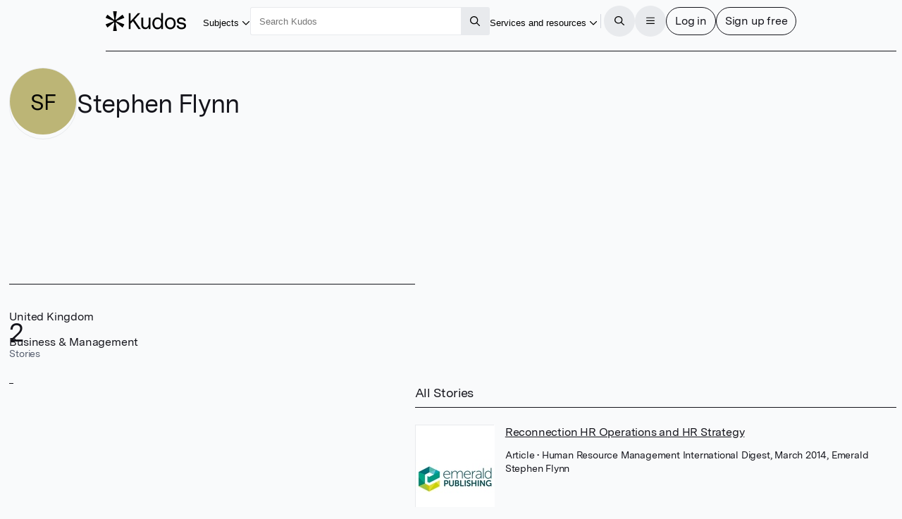

--- FILE ---
content_type: text/html
request_url: https://www.growkudos.com/profile/stephen_flynn
body_size: 59485
content:
<!doctype html>
<html lang="en">
	<head>
		<meta charset="utf-8" />
		<meta name="viewport" content="width=device-width, initial-scale=1" />

		<link
			href="https://static.growkudos.com/favicons/favicon-all.svg"
			rel="icon"
			type="image/svg+xml"
		/>
		<link
			color="#000000"
			href="https://static.growkudos.com/favicons/mask-icon.svg"
			rel="mask-icon"
		/>
		<link
			href="https://static.growkudos.com/favicons/favicon-16x16.png"
			rel="icon"
			type="image/png"
			sizes="16x16"
		/>
		<link
			href="https://static.growkudos.com/favicons/favicon-32x32.png"
			rel="icon"
			type="image/png"
			sizes="32x32"
		/>
		<link
			href="https://static.growkudos.com/favicons/favicon-48x48.png"
			rel="icon"
			type="image/png"
			sizes="48x48"
		/>
		<link
			href="https://static.growkudos.com/favicons/apple-touch-icon.png"
			rel="apple-touch-icon"
			sizes="180x180"
		/>

		
		<link href="https://static.growkudos.com/magazine-view/aab18ca46268eca9db20d9d57c1473c2339d1284/_app/immutable/assets/icons.BKKyxMZF.css" rel="stylesheet">
		<link href="https://static.growkudos.com/magazine-view/aab18ca46268eca9db20d9d57c1473c2339d1284/_app/immutable/assets/StackPage.9d6_n4Uh.css" rel="stylesheet">
		<link href="https://static.growkudos.com/magazine-view/aab18ca46268eca9db20d9d57c1473c2339d1284/_app/immutable/assets/ModalPage.Cw4ClzrK.css" rel="stylesheet">
		<link href="https://static.growkudos.com/magazine-view/aab18ca46268eca9db20d9d57c1473c2339d1284/_app/immutable/assets/ProfilePicture.Obn_LdaI.css" rel="stylesheet">
		<link href="https://static.growkudos.com/magazine-view/aab18ca46268eca9db20d9d57c1473c2339d1284/_app/immutable/assets/Search.DRGb5LnW.css" rel="stylesheet">
		<link href="https://static.growkudos.com/magazine-view/aab18ca46268eca9db20d9d57c1473c2339d1284/_app/immutable/assets/0.CMbwbSGu.css" rel="stylesheet">
		<link href="https://static.growkudos.com/magazine-view/aab18ca46268eca9db20d9d57c1473c2339d1284/_app/immutable/assets/Button.V2bCtctN.css" rel="stylesheet">
		<link href="https://static.growkudos.com/magazine-view/aab18ca46268eca9db20d9d57c1473c2339d1284/_app/immutable/assets/Breadcrumbs.Cz5EKss0.css" rel="stylesheet">
		<link href="https://static.growkudos.com/magazine-view/aab18ca46268eca9db20d9d57c1473c2339d1284/_app/immutable/assets/Hero.d3YX4Pj-.css" rel="stylesheet">
		<link href="https://static.growkudos.com/magazine-view/aab18ca46268eca9db20d9d57c1473c2339d1284/_app/immutable/assets/StoryCard.U9K1A3J7.css" rel="stylesheet">
		<link href="https://static.growkudos.com/magazine-view/aab18ca46268eca9db20d9d57c1473c2339d1284/_app/immutable/assets/7.0zzDVZGW.css" rel="stylesheet"><!--1kxmltn--><!--[!--><!--]--> <!--[!--><!--]--><!----><!--1yn9l6q--><meta property="og:title" content="Stephen Flynn – Kudos: Growing the influence of research"/> <meta name="twitter:title" content="Stephen Flynn – Kudos: Growing the influence of research"/> <!--[--><meta name="description" content="Kudos Personal Showcase for Stephen Flynn, United Kingdom"/> <meta property="og:description" content="Kudos Personal Showcase for Stephen Flynn, United Kingdom"/> <meta name="twitter:description" content="Kudos Personal Showcase for Stephen Flynn, United Kingdom"/><!--]--> <!--[!--><meta property="og:image" content="https://static.growkudos.com/images/open_graph_image.jpg"/> <meta name="twitter:image" content="https://static.growkudos.com/images/open_graph_image.jpg"/><!--]--> <meta property="og:image:width" content="1200"/> <meta property="og:image:height" content="630"/> <meta property="og:type" content="website"/> <meta property="og:url" content="https://www.growkudos.com/profile/stephen_flynn"/> <meta name="twitter:card" content="summary_large_image"/> <meta name="twitter:site" content="@growkudos"/><!----><title>Stephen Flynn – Kudos: Growing the influence of research</title>
	</head>
	<body data-sveltekit-preload-data="hover">
		<div><!--[--><!--[--><!----><!----> <!----> <div class="navbar-scroll-sentinel svelte-1ps99rp"></div> <nav class="svelte-1ps99rp"><div class="nav-content floating-controls-container svelte-1ps99rp"><a class="logo svelte-1ps99rp" href="/" title="Home"><svg viewBox="0 0 1306 320" xmlns="http://www.w3.org/2000/svg" class="svelte-1ngh0d"><title class="svelte-1ngh0d">Kudos</title><!--[!--><path id="asterisk" d="m174.330002 0c3.593994 0 6.339996 3.207306 5.785995 6.758118l-19.365997 124.142883c-.822006 5.264999 5.242996 8.800995 9.419998 5.492996l98.416001-77.93251c2.773986-2.197083 6.848999-1.449677 8.662994 1.589203l23.865997 39.981308c1.855011 3.108001.475006 7.138-2.897003 8.455002l-118.439987 46.281005c-4.996002 1.951996-4.957001 9.034989.059997 10.931l118.27501 44.725998c3.399993 1.285996 4.819 5.326996 2.970001 8.455994l-23.782013 40.246994c-1.816986 3.075012-5.940003 3.821014-8.718994 1.578003l-98.343994-79.373993c-4.162003-3.358994-10.277008.158996-9.466004 5.444992l19.419998 126.479019c.544999 3.54599-2.199005 6.743988-5.787002 6.743988h-47.630997c-3.588005 0-6.333-3.197998-5.788002-6.743988l19.420006-126.479019c.811996-5.285996-5.304001-8.803986-9.466004-5.444992l-98.162902 79.227997c-2.793 2.253997-6.938401 1.488006-8.741101-1.615998l-23.198696-39.942001c-1.820006-3.132996-.385606-7.151001 3.007437-8.423004l119.661257-44.873993c5.037002-1.888001 5.076004-8.999008.060005-10.942002l-119.824002-46.432006c-3.364598-1.303986-4.76074-5.311005-2.934687-8.423401l23.279588-39.676483c1.799999-3.06781 5.896999-3.835419 8.685598-1.62732l98.235497 77.790207c4.177002 3.307999 10.242004-.227997 9.421005-5.492996l-19.367005-124.142883c-.552993-3.550812 2.192002-6.758118 5.786004-6.758118z" fill-rule="evenodd" class="svelte-1ngh0d"></path><!--]--><path d="m531.619019 287.977997-88.71402-127.246994-38.071991 40.587997v86.658997h-30.888001v-255.95578h30.888001v129.805786l117.807007-129.805786h39.507995l-97.693023 104.941788 105.594024 151.013992z" class="svelte-1ngh0d"></path><path d="m728.348999 102.958008v185.019989h-29.09198v-32.542999c-11.972046 23.157989-31.007996 34.736999-57.108032 34.736999-18.196961 0-33.281983-5.850983-45.255005-17.550995-11.971985-11.700989-17.958008-28.033996-17.958008-48.998001v-120.664993h29.811035v115.54599c0 14.139007 3.59198 25.108002 10.774964 32.908996 7.423034 7.800019 17.120056 11.70102 29.092041 11.70102 13.888 0 25.620971-5.851014 35.198974-17.552018 9.817017-11.944 14.725037-28.276992 14.725037-48.996994v-93.606994z" class="svelte-1ngh0d"></path><path d="m932.015991 28v259.977997h-28.732971v-36.199997c-10.536011 26.814987-31.248047 40.222-62.136047 40.222-25.619995 0-45.733948-9.263-60.339966-27.789001-14.606018-18.770997-21.908997-41.563004-21.908997-68.376999 0-26.571 7.302979-49.240998 21.908997-68.011002 14.846008-18.769989 35.078979-28.155395 60.698974-28.155395 28.973023 0 49.205994 11.213394 60.699036 33.639404v-105.307007zm-30.528991 166.371002c0-19.501007-4.789002-35.589996-14.367005-48.266006-9.817016-12.918991-23.823974-19.378998-42.021973-19.378998-18.437011 0-32.325012 6.581009-41.663024 19.744995-9.33899 13.16301-14.007996 29.496002-14.007996 48.997009 0 19.501999 4.669006 35.834 14.007996 48.996994 9.338012 12.920014 23.106018 19.380005 41.304016 19.380005 18.437011 0 32.443969-6.70401 42.021972-20.111007 9.817017-13.651001 14.726014-30.104996 14.726014-49.362992z" class="svelte-1ngh0d"></path><path d="m1113.099976 125.994003c16.290039 17.307999 24.430053 40.587998 24.430053 69.839997s-8.140014 52.654007-24.430053 70.205001c-16.28003 17.307007-37.349976 25.960999-63.209961 25.960999-25.859986 0-46.929993-8.776001-63.213013-26.326996-16.04303-17.55101-24.064026-40.831009-24.064026-69.839004 0-29.009003 8.020996-52.287995 24.064026-69.839997 16.28302-17.55101 37.353027-26.3264 63.213013-26.3264 25.859985 0 46.929931 8.77539 63.209961 26.3264zm-21.910035 19.746002c-10.529907-12.18901-24.419921-18.283004-41.659912-18.283004-17.23999 0-31.010009 6.216003-41.300049 18.647995-10.059997 12.18901-15.087951 28.764999-15.087951 49.729004 0 21.451004 5.147949 38.270996 15.447998 50.460006 10.529968 11.944001 24.539978 17.916993 42.019958 17.916993 17.239991 0 30.890015-6.095002 40.940064-18.283005 10.299927-12.431992 15.449951-29.12999 15.449951-50.093994 0-21.451996-5.27002-38.149994-15.810059-50.093995z" class="svelte-1ngh0d"></path><path d="m1305.939941 233.862c0 18.770004-7.059936 33.152008-21.189941 43.145996-14.119995 9.994995-31.47998 14.992004-52.079956 14.992004-21.310059 0-39.380005-5.240997-54.230103-15.722992-14.839965-10.726013-23.109985-26.083008-24.779907-46.072006h30.890015c1.669922 11.457001 6.939941 20.110992 15.799927 25.960983 9.099975 5.851013 20.589965 8.776001 34.47998 8.776001 11.970093 0 21.550049-2.315979 28.730103-6.947998 7.189941-4.874985 10.779907-11.577988 10.779907-20.109985 0-7.80101-2.880005-13.529007-8.619995-17.186005-5.51001-3.899994-14.25-6.703995-26.219971-8.410004-19.400024-3.168991-33.280029-5.84999-41.660034-8.043991-10.059937-2.682007-19.159912-7.80101-27.299927-15.358001-8.140015-7.556-12.210083-18.770005-12.210083-33.639008 0-17.307999 6.340088-30.83699 19.030029-40.587997 12.930054-9.993988 29.690064-14.991394 50.290039-14.991394 20.349976 0 37.589966 4.997406 51.719971 14.991394 14.119995 9.994995 21.310059 24.499008 21.550049 43.513h-30.530029c-.239991-9.994995-4.310059-17.673004-12.209961-23.035995-7.910034-5.606995-18.080078-8.410004-30.53003-8.410004-11.5 0-20.839965 2.316009-28.020019 6.947006-6.940064 4.631989-10.410034 11.334992-10.410034 20.110993 0 9.018997 3.590088 15.479003 10.770019 19.378997 7.180054 3.901001 19.400025 7.192002 36.640015 9.873001 15.800049 2.194001 27.650024 4.51001 35.550049 6.947007 9.819946 2.681991 17.839966 7.679001 24.069946 14.992004 6.459961 7.312988 9.689941 16.942001 9.689941 28.886994z" class="svelte-1ngh0d"></path></svg><!----> <!--[!--><!--]--></a> <div class="button-wrapper shown-lg"><button popovertarget="subject-popover" class="borderless-button svelte-fs54dl"><span class="underline svelte-fs54dl"><!--[--><!---->Subjects<!--]--></span> <span class="popover-disclosure-arrow svelte-fs54dl"><!--[--><svg class="svelte-fa svelte-fa-base  svelte-q6zoq1" viewBox="0 0 512 512" aria-hidden="true" role="img" xmlns="http://www.w3.org/2000/svg"><!--[!--><!--]--><g transform="translate(256 256)" transform-origin="128 0" class="svelte-q6zoq1"><g transform="translate(0,0) scale(1,1)" class="svelte-q6zoq1"><!--[--><path d="M239 401c9.4 9.4 24.6 9.4 33.9 0L465 209c9.4-9.4 9.4-24.6 0-33.9s-24.6-9.4-33.9 0l-175 175L81 175c-9.4-9.4-24.6-9.4-33.9 0s-9.4 24.6 0 33.9L239 401z" fill="currentColor" transform="translate(-256 -256)" class="svelte-q6zoq1"></path><!--]--></g></g></svg><!--]--><!----></span></button><!----></div> <nav popover="" id="subject-popover" class="full-width-popover svelte-g4sqhe"><div class="popover-contents svelte-g4sqhe"><div class="popover-columns svelte-g4sqhe"><div class="svelte-g4sqhe"><h2 class="svelte-g4sqhe">Explore subjects</h2> <a class="button all-stories svelte-g4sqhe" href="/showcase" rel="external">All stories</a></div> <div class="full-width svelte-g4sqhe"><menu class="svelte-1tl8xd3"><!--[--><!--[--><li class="svelte-enmvti"><!----><a href="/showcase/collections/summaries-of-arts-and-humanities-research" class="svelte-enmvti"><!--[!--><!--[!--><!--]--><!--]--> <div><div><!--[--><!---->Arts and humanities<!--]--></div> <!--[!--><!--]--></div> <!--[!--><!--]--><!----></a><!----></li><li class="svelte-enmvti"><!----><a href="/showcase/collections/summaries-of-business-and-management-research" class="svelte-enmvti"><!--[!--><!--[!--><!--]--><!--]--> <div><div><!--[--><!---->Business and management<!--]--></div> <!--[!--><!--]--></div> <!--[!--><!--]--><!----></a><!----></li><li class="svelte-enmvti"><!----><a href="/showcase/collections/summaries-of-environmental-research" class="svelte-enmvti"><!--[!--><!--[!--><!--]--><!--]--> <div><div><!--[--><!---->Environmental research<!--]--></div> <!--[!--><!--]--></div> <!--[!--><!--]--><!----></a><!----></li><li class="svelte-enmvti"><!----><a href="/showcase/collections/summaries-of-life-science-research" class="svelte-enmvti"><!--[!--><!--[!--><!--]--><!--]--> <div><div><!--[--><!---->Life sciences<!--]--></div> <!--[!--><!--]--></div> <!--[!--><!--]--><!----></a><!----></li><li class="svelte-enmvti"><!----><a href="/showcase/collections/summaries-of-medical-research" class="svelte-enmvti"><!--[!--><!--[!--><!--]--><!--]--> <div><div><!--[--><!---->Medical research<!--]--></div> <!--[!--><!--]--></div> <!--[!--><!--]--><!----></a><!----></li><li class="svelte-enmvti"><!----><a href="/showcase/collections/summaries-of-physical-science-research" class="svelte-enmvti"><!--[!--><!--[!--><!--]--><!--]--> <div><div><!--[--><!---->Physical sciences<!--]--></div> <!--[!--><!--]--></div> <!--[!--><!--]--><!----></a><!----></li><li class="svelte-enmvti"><!----><a href="/showcase/collections/summaries-of-social-science-research" class="svelte-enmvti"><!--[!--><!--[!--><!--]--><!--]--> <div><div><!--[--><!---->Social sciences<!--]--></div> <!--[!--><!--]--></div> <!--[!--><!--]--><!----></a><!----></li><li class="svelte-enmvti"><!----><a href="/showcase/collections/summaries-of-technology-and-engineering-research" class="svelte-enmvti"><!--[!--><!--[!--><!--]--><!--]--> <div><div><!--[--><!---->Technology and engineering<!--]--></div> <!--[!--><!--]--></div> <!--[!--><!--]--><!----></a><!----></li><!--]--><!--]--></menu><!----></div></div></div></nav> <div class="polyfill-backdrop svelte-g4sqhe"></div><!----> <div class="search-wrapper shown-lg svelte-1ps99rp"><form role="search" action="/search" method="get" data-sveltekit-noscroll="false" data-sveltekit-reload="true" class="svelte-1002zyw"><input name="q" placeholder="Search Kudos" aria-label="Search Kudos" autocapitalize="off" autocorrect="off" value="" class="svelte-1002zyw"/> <!--[!--><!--]--> <button type="submit" class="square svelte-1002zyw" title="Submit this search query" aria-label="Search"><!--[--><svg class="svelte-fa svelte-fa-base  svelte-q6zoq1" viewBox="0 0 512 512" aria-hidden="true" role="img" xmlns="http://www.w3.org/2000/svg"><!--[!--><!--]--><g transform="translate(256 256)" transform-origin="128 0" class="svelte-q6zoq1"><g transform="translate(0,0) scale(1,1)" class="svelte-q6zoq1"><!--[--><path d="M368 208A160 160 0 1 0 48 208a160 160 0 1 0 320 0zM337.1 371.1C301.7 399.2 256.8 416 208 416C93.1 416 0 322.9 0 208S93.1 0 208 0S416 93.1 416 208c0 48.8-16.8 93.7-44.9 129.1L505 471c9.4 9.4 9.4 24.6 0 33.9s-24.6 9.4-33.9 0L337.1 371.1z" fill="currentColor" transform="translate(-256 -256)" class="svelte-q6zoq1"></path><!--]--></g></g></svg><!--]--><!----></button></form><!----></div> <div class="justify-right svelte-1ps99rp" style="flex: none"><div class="button-wrapper shown-xl"><button popovertarget="resources-popover" class="borderless-button svelte-fs54dl"><span class="underline svelte-fs54dl"><!--[--><!---->Services and resources<!--]--></span> <span class="popover-disclosure-arrow svelte-fs54dl"><!--[--><svg class="svelte-fa svelte-fa-base  svelte-q6zoq1" viewBox="0 0 512 512" aria-hidden="true" role="img" xmlns="http://www.w3.org/2000/svg"><!--[!--><!--]--><g transform="translate(256 256)" transform-origin="128 0" class="svelte-q6zoq1"><g transform="translate(0,0) scale(1,1)" class="svelte-q6zoq1"><!--[--><path d="M239 401c9.4 9.4 24.6 9.4 33.9 0L465 209c9.4-9.4 9.4-24.6 0-33.9s-24.6-9.4-33.9 0l-175 175L81 175c-9.4-9.4-24.6-9.4-33.9 0s-9.4 24.6 0 33.9L239 401z" fill="currentColor" transform="translate(-256 -256)" class="svelte-q6zoq1"></path><!--]--></g></g></svg><!--]--><!----></span></button><!----></div> <nav popover="" id="resources-popover" aria-label="Services and resources" class="svelte-1rwygr9" style="top: 0px; left: 0px; max-width: none; max-height: none;"><menu class="svelte-1tl8xd3"><!--[--><li class="svelte-enmvti"><!----><a href="https://info.growkudos.com/landing/about" class="svelte-enmvti"><!--[!--><!--[!--><!--]--><!--]--> <div><div><!--[--><!---->About Kudos<!--]--></div> <!--[!--><!--]--></div> <!--[!--><!--]--><!----></a><!----></li><!----> <li><hr class="svelte-12cfeps"/></li><!----> <li class="svelte-enmvti"><!----><a href="https://info.growkudos.com/landing/publishers" class="svelte-enmvti"><!--[!--><!--[!--><!--]--><!--]--> <div><div><!--[--><!---->Publishers<!--]--></div> <!--[!--><!--]--></div> <!--[!--><!--]--><!----></a><!----></li><!----> <li class="svelte-enmvti"><!----><a href="https://info.growkudos.com/landing/medical-pharmaceutical-research-layered-publications-article-extenders" class="svelte-enmvti"><!--[!--><!--[!--><!--]--><!--]--> <div><div><!--[--><!---->Pharma<!--]--></div> <!--[!--><!--]--></div> <!--[!--><!--]--><!----></a><!----></li><!----> <li class="svelte-enmvti"><!----><a href="https://info.growkudos.com/landing/universities" class="svelte-enmvti"><!--[!--><!--[!--><!--]--><!--]--> <div><div><!--[--><!---->Institutions and universities<!--]--></div> <!--[!--><!--]--></div> <!--[!--><!--]--><!----></a><!----></li><!----> <li class="svelte-enmvti"><!----><a href="https://info.growkudos.com/landing/researchers" class="svelte-enmvti"><!--[!--><!--[!--><!--]--><!--]--> <div><div><!--[--><!---->Individual researchers and groups<!--]--></div> <!--[!--><!--]--></div> <!--[!--><!--]--><!----></a><!----></li><!----> <li><hr class="svelte-12cfeps"/></li><!----> <li class="svelte-enmvti after-separator"><!----><a href="https://info.growkudos.com/kudos-welcome-pack" class="svelte-enmvti"><!--[!--><!--[!--><!--]--><!--]--> <div><div><!--[--><!---->Welcome pack and guides<!--]--></div> <!--[!--><!--]--></div> <!--[!--><!--]--><!----></a><!----></li><!----> <li class="svelte-enmvti"><!----><a href="https://info.growkudos.com/landing/kudos-webinars" class="svelte-enmvti"><!--[!--><!--[!--><!--]--><!--]--> <div><div><!--[--><!---->Webinars and courses<!--]--></div> <!--[!--><!--]--></div> <!--[!--><!--]--><!----></a><!----></li><!----> <li class="svelte-enmvti"><!----><a href="https://blog.growkudos.com/news" class="svelte-enmvti"><!--[!--><!--[!--><!--]--><!--]--> <div><div><!--[--><!---->Blog and news<!--]--></div> <!--[!--><!--]--></div> <!--[!--><!--]--><!----></a><!----></li><!----><!--]--></menu><!----></nav><!----></div> <hr class="separator shown-xl svelte-1ps99rp"/> <button class="icon-button circular solid-grey hidden-lg svelte-1ps99rp" title="Search for content" aria-label="Search"><!--[--><svg class="svelte-fa svelte-fa-base  svelte-q6zoq1" viewBox="0 0 512 512" aria-hidden="true" role="img" xmlns="http://www.w3.org/2000/svg"><!--[!--><!--]--><g transform="translate(256 256)" transform-origin="128 0" class="svelte-q6zoq1"><g transform="translate(0,0) scale(1,1)" class="svelte-q6zoq1"><!--[--><path d="M368 208A160 160 0 1 0 48 208a160 160 0 1 0 320 0zM337.1 371.1C301.7 399.2 256.8 416 208 416C93.1 416 0 322.9 0 208S93.1 0 208 0S416 93.1 416 208c0 48.8-16.8 93.7-44.9 129.1L505 471c9.4 9.4 9.4 24.6 0 33.9s-24.6 9.4-33.9 0L337.1 371.1z" fill="currentColor" transform="translate(-256 -256)" class="svelte-q6zoq1"></path><!--]--></g></g></svg><!--]--><!----></button> <div class="button-group svelte-1ps99rp"><dialog class=" xs svelte-m9rag7" aria-label="Search Kudos"><!--[!--><!--]--> <!--[--><button class="close sticky justify-right circular solid-grey svelte-m9rag7" type="reset" title="Close" aria-label="Close"><!--[--><svg class="svelte-fa svelte-fa-base  svelte-q6zoq1" viewBox="0 0 448 512" aria-hidden="true" role="img" xmlns="http://www.w3.org/2000/svg"><!--[!--><!--]--><g transform="translate(224 256)" transform-origin="112 0" class="svelte-q6zoq1"><g transform="translate(0,0) scale(1,1)" class="svelte-q6zoq1"><!--[--><path d="M41 39C31.6 29.7 16.4 29.7 7 39S-2.3 63.6 7 73l183 183L7 439c-9.4 9.4-9.4 24.6 0 33.9s24.6 9.4 33.9 0l183-183L407 473c9.4 9.4 24.6 9.4 33.9 0s9.4-24.6 0-33.9l-183-183L441 73c9.4-9.4 9.4-24.6 0-33.9s-24.6-9.4-33.9 0l-183 183L41 39z" fill="currentColor" transform="translate(-224 -256)" class="svelte-q6zoq1"></path><!--]--></g></g></svg><!--]--><!----></button><!--]--> <div class="stack-container svelte-686vwv" style="height: 100%;"><!--[--><!--[--><section tabindex="-1" aria-label="Search Kudos" class="stack-page svelte-1wkbsm3 in-stack active" style="height: 100%;"><!--[--><div class="scroll-container svelte-1qxf1ko first-page"><div class="scroll-sentinel"></div> <div class="grid-container svelte-1qxf1ko"><header class="svelte-1qxf1ko"><h3 class="svelte-1qxf1ko">Search Kudos</h3></header> <article class="svelte-1qxf1ko main-column"><!--[--><form role="search" action="/search" method="get" id="search-modal-form" class="svelte-kdzbas"><input name="q" id="modal-search" placeholder="" aria-label="Search" autocapitalize="off" autocorrect="off" autofocus value="" class="svelte-kdzbas"/> <!--[!--><!--]--></form><!--]--></article> <!--[--><footer class="transparent-bg svelte-1qxf1ko"><div class="footer-content svelte-1qxf1ko"><!--[--><button class="primary svelte-kdzbas" type="submit" title="Submit this search query" aria-label="Search" form="search-modal-form">Search</button><!--]--></div></footer><!--]--></div></div><!--]--></section><!--]--><!--]--></div><!----></dialog><!----> <button class="icon-button circular solid-grey svelte-1ps99rp" title="Open the menu" aria-label="Menu"><!--[!--><!--[--><svg class="svelte-fa svelte-fa-base  svelte-q6zoq1" viewBox="0 0 448 512" aria-hidden="true" role="img" xmlns="http://www.w3.org/2000/svg"><!--[!--><!--]--><g transform="translate(224 256)" transform-origin="112 0" class="svelte-q6zoq1"><g transform="translate(0,0) scale(1,1)" class="svelte-q6zoq1"><!--[--><path d="M0 88C0 74.7 10.7 64 24 64l400 0c13.3 0 24 10.7 24 24s-10.7 24-24 24L24 112C10.7 112 0 101.3 0 88zM0 248c0-13.3 10.7-24 24-24l400 0c13.3 0 24 10.7 24 24s-10.7 24-24 24L24 272c-13.3 0-24-10.7-24-24zM448 408c0 13.3-10.7 24-24 24L24 432c-13.3 0-24-10.7-24-24s10.7-24 24-24l400 0c13.3 0 24 10.7 24 24z" fill="currentColor" transform="translate(-224 -256)" class="svelte-q6zoq1"></path><!--]--></g></g></svg><!--]--><!--]--></button> <dialog class=" xl svelte-m9rag7" aria-label="Menu"><!--[!--><!--]--> <!--[--><button class="close sticky justify-right circular solid-grey svelte-m9rag7" type="reset" title="Close" aria-label="Close"><!--[--><svg class="svelte-fa svelte-fa-base  svelte-q6zoq1" viewBox="0 0 448 512" aria-hidden="true" role="img" xmlns="http://www.w3.org/2000/svg"><!--[!--><!--]--><g transform="translate(224 256)" transform-origin="112 0" class="svelte-q6zoq1"><g transform="translate(0,0) scale(1,1)" class="svelte-q6zoq1"><!--[--><path d="M41 39C31.6 29.7 16.4 29.7 7 39S-2.3 63.6 7 73l183 183L7 439c-9.4 9.4-9.4 24.6 0 33.9s24.6 9.4 33.9 0l183-183L407 473c9.4 9.4 24.6 9.4 33.9 0s9.4-24.6 0-33.9l-183-183L441 73c9.4-9.4 9.4-24.6 0-33.9s-24.6-9.4-33.9 0l-183 183L41 39z" fill="currentColor" transform="translate(-224 -256)" class="svelte-q6zoq1"></path><!--]--></g></g></svg><!--]--><!----></button><!--]--> <div class="stack-container svelte-686vwv" style="height: 100%;"><!--[--><!--[--><section tabindex="-1" aria-label="Main menu" class="stack-page svelte-1wkbsm3 in-stack active" style="height: 100%;"><!--[--><div class="scroll-container svelte-1qxf1ko first-page"><div class="scroll-sentinel"></div> <div class="grid-container svelte-1qxf1ko"><header class="svelte-1qxf1ko"><h3 class="svelte-1qxf1ko">Main menu</h3></header> <article class="svelte-1qxf1ko"><!--[--><div class="main-menu"><menu class="svelte-1tl8xd3"><!--[--><li class="svelte-enmvti"><!----><a href="/" class="svelte-enmvti"><!--[--><span class="icon svelte-enmvti" data-testid="icon"><!--[--><svg class="svelte-fa svelte-fa-base  svelte-q6zoq1 svelte-fa-fw" viewBox="0 0 576 512" aria-hidden="true" role="img" xmlns="http://www.w3.org/2000/svg"><!--[!--><!--]--><g transform="translate(288 256)" transform-origin="144 0" class="svelte-q6zoq1"><g transform="translate(0,0) scale(1,1)" class="svelte-q6zoq1"><!--[--><path d="M298.6 4c-6-5.3-15.1-5.3-21.2 0L5.4 244c-6.6 5.8-7.3 16-1.4 22.6s16 7.3 22.6 1.4L64 235l0 197c0 44.2 35.8 80 80 80l288 0c44.2 0 80-35.8 80-80l0-197 37.4 33c6.6 5.8 16.7 5.2 22.6-1.4s5.2-16.7-1.4-22.6L298.6 4zM96 432l0-225.3L288 37.3 480 206.7 480 432c0 26.5-21.5 48-48 48l-64 0 0-160c0-17.7-14.3-32-32-32l-96 0c-17.7 0-32 14.3-32 32l0 160-64 0c-26.5 0-48-21.5-48-48zm144 48l0-160 96 0 0 160-96 0z" fill="currentColor" transform="translate(-288 -256)" class="svelte-q6zoq1"></path><!--]--></g></g></svg><!--]--><!----></span><!--]--> <div><div><!--[--><!---->Home<!--]--></div> <!--[!--><!--]--></div> <!--[!--><!--]--><!----></a><!----></li><!----> <li class="svelte-enmvti shown-lg"><!----><a href="/showcase/list" class="svelte-enmvti"><!--[--><span class="icon svelte-enmvti" data-testid="icon"><!--[--><svg class="svelte-fa svelte-fa-base  svelte-q6zoq1 svelte-fa-fw" viewBox="0 0 512 512" aria-hidden="true" role="img" xmlns="http://www.w3.org/2000/svg"><!--[!--><!--]--><g transform="translate(256 256)" transform-origin="128 0" class="svelte-q6zoq1"><g transform="translate(0,0) scale(1,1)" class="svelte-q6zoq1"><!--[--><path d="M0 16C0 7.2 7.2 0 16 0L496 0c8.8 0 16 7.2 16 16s-7.2 16-16 16L16 32C7.2 32 0 24.8 0 16zM64 128l0 64 64 0 0-64-64 0zm-32 0c0-17.7 14.3-32 32-32l64 0c17.7 0 32 14.3 32 32l0 64c0 17.7-14.3 32-32 32l-64 0c-17.7 0-32-14.3-32-32l0-64zM64 416l0 64 64 0 0-64-64 0zm-32 0c0-17.7 14.3-32 32-32l64 0c17.7 0 32 14.3 32 32l0 64c0 17.7-14.3 32-32 32l-64 0c-17.7 0-32-14.3-32-32l0-64zM288 128l-64 0 0 64 64 0 0-64zM224 96l64 0c17.7 0 32 14.3 32 32l0 64c0 17.7-14.3 32-32 32l-64 0c-17.7 0-32-14.3-32-32l0-64c0-17.7 14.3-32 32-32zm0 320l0 64 64 0 0-64-64 0zm-32 0c0-17.7 14.3-32 32-32l64 0c17.7 0 32 14.3 32 32l0 64c0 17.7-14.3 32-32 32l-64 0c-17.7 0-32-14.3-32-32l0-64zM448 128l-64 0 0 64 64 0 0-64zM384 96l64 0c17.7 0 32 14.3 32 32l0 64c0 17.7-14.3 32-32 32l-64 0c-17.7 0-32-14.3-32-32l0-64c0-17.7 14.3-32 32-32zm0 320l0 64 64 0 0-64-64 0zm-32 0c0-17.7 14.3-32 32-32l64 0c17.7 0 32 14.3 32 32l0 64c0 17.7-14.3 32-32 32l-64 0c-17.7 0-32-14.3-32-32l0-64zM16 288l480 0c8.8 0 16 7.2 16 16s-7.2 16-16 16L16 320c-8.8 0-16-7.2-16-16s7.2-16 16-16z" fill="currentColor" transform="translate(-256 -256)" class="svelte-q6zoq1"></path><!--]--></g></g></svg><!--]--><!----></span><!--]--> <div><div><!--[--><!---->Showcases on Kudos<!--]--></div> <!--[!--><!--]--></div> <!--[!--><!--]--><!----></a><!----></li><!----> <li class="svelte-enmvti hidden-lg"><!----><button class="svelte-enmvti"><!--[--><span class="icon svelte-enmvti" data-testid="icon"><!--[--><svg class="svelte-fa svelte-fa-base  svelte-q6zoq1 svelte-fa-fw" viewBox="0 0 512 512" aria-hidden="true" role="img" xmlns="http://www.w3.org/2000/svg"><!--[!--><!--]--><g transform="translate(256 256)" transform-origin="128 0" class="svelte-q6zoq1"><g transform="translate(0,0) scale(1,1)" class="svelte-q6zoq1"><!--[--><path d="M240 16c0-8.8 7.2-16 16-16s16 7.2 16 16l0 16 168.3 0c4.9 0 9.5 2.2 12.5 6L504 102c4.7 5.8 4.7 14.1 0 20l-51.2 64c-3 3.8-7.6 6-12.5 6L272 192l0 32 176 0c17.7 0 32 14.3 32 32l0 96c0 17.7-14.3 32-32 32l-176 0 0 112c0 8.8-7.2 16-16 16s-16-7.2-16-16l0-112L71.7 384c-4.9 0-9.5-2.2-12.5-6L8 314c-4.7-5.8-4.7-14.1 0-20l51.2-64c3-3.8 7.6-6 12.5-6L240 224l0-32L64 192c-17.7 0-32-14.3-32-32l0-96c0-17.7 14.3-32 32-32l176 0 0-16zM432.6 64L64 64l0 96 368.6 0L471 112 432.6 64zM79.4 256L41 304l38.4 48L448 352l0-96L79.4 256z" fill="currentColor" transform="translate(-256 -256)" class="svelte-q6zoq1"></path><!--]--></g></g></svg><!--]--><!----></span><!--]--> <div><div><!--[--><!---->Discover<!--]--></div> <!--[!--><!--]--></div> <!--[--><span data-testid="chevron" class="chevron svelte-enmvti"><!--[--><svg class="svelte-fa svelte-fa-base  svelte-q6zoq1" viewBox="0 0 320 512" aria-hidden="true" role="img" xmlns="http://www.w3.org/2000/svg"><!--[!--><!--]--><g transform="translate(160 256)" transform-origin="80 0" class="svelte-q6zoq1"><g transform="translate(0,0) scale(1,1)" class="svelte-q6zoq1"><!--[--><path d="M305 239c9.4 9.4 9.4 24.6 0 33.9L113 465c-9.4 9.4-24.6 9.4-33.9 0s-9.4-24.6 0-33.9l175-175L79 81c-9.4-9.4-9.4-24.6 0-33.9s24.6-9.4 33.9 0L305 239z" fill="currentColor" transform="translate(-160 -256)" class="svelte-q6zoq1"></path><!--]--></g></g></svg><!--]--><!----></span><!--]--><!----></button><!----></li><!----> <li><hr class="svelte-12cfeps"/></li><!----> <!--[!--><!--[!--><!--]--><!--]--> <li class="svelte-enmvti hidden-xl"><!----><button class="svelte-enmvti"><!--[!--><!--[!--><!--]--><!--]--> <div><div><!--[--><!---->Services and resources<!--]--></div> <!--[!--><!--]--></div> <!--[--><span data-testid="chevron" class="chevron svelte-enmvti"><!--[--><svg class="svelte-fa svelte-fa-base  svelte-q6zoq1" viewBox="0 0 320 512" aria-hidden="true" role="img" xmlns="http://www.w3.org/2000/svg"><!--[!--><!--]--><g transform="translate(160 256)" transform-origin="80 0" class="svelte-q6zoq1"><g transform="translate(0,0) scale(1,1)" class="svelte-q6zoq1"><!--[--><path d="M305 239c9.4 9.4 9.4 24.6 0 33.9L113 465c-9.4 9.4-24.6 9.4-33.9 0s-9.4-24.6 0-33.9l175-175L79 81c-9.4-9.4-9.4-24.6 0-33.9s24.6-9.4 33.9 0L305 239z" fill="currentColor" transform="translate(-160 -256)" class="svelte-q6zoq1"></path><!--]--></g></g></svg><!--]--><!----></span><!--]--><!----></button><!----></li><!----> <li class="svelte-enmvti"><!----><a href="/updates" class="svelte-enmvti"><!--[!--><!--[!--><!--]--><!--]--> <div><div><!--[--><!---->What's new<!--]--></div> <!--[!--><!--]--></div> <!--[!--><!--]--><!----></a><!----></li><!----> <li class="svelte-enmvti"><!----><a href="https://info.growkudos.com/contact" class="svelte-enmvti"><!--[!--><!--[!--><!--]--><!--]--> <div><div><!--[--><!---->Support<!--]--></div> <!--[!--><!--]--></div> <!--[!--><!--]--><!----></a><!----></li><!----><!--]--></menu><!----> <form method="post" action="https://www.growkudos.com/sessions/destroy"><input type="hidden" name="_method" value="delete"/></form></div><!--]--></article> <!--[--><footer class="transparent-bg svelte-1qxf1ko hidden-lg"><div class="footer-content svelte-1qxf1ko"><!--[--><menu slot="footer" class="footer svelte-14xuxo6"><!--[--><li class="svelte-14xuxo6"><a class="button svelte-14xuxo6" href="https://www.growkudos.com/hub" rel="external">Log in</a></li> <li class="svelte-14xuxo6"><a class="button primary svelte-14xuxo6" href="https://www.growkudos.com/register" rel="external">Sign up free</a></li><!--]--></menu><!--]--></div></footer><!--]--></div></div><!--]--></section><!----> <section tabindex="-1" aria-label="Discover" class="stack-page svelte-1wkbsm3" inert style="height: 100%;"><!--[--><div class="scroll-container svelte-1qxf1ko"><div class="scroll-sentinel"></div> <div class="grid-container svelte-1qxf1ko"><header class="svelte-1qxf1ko"><h3 class="svelte-1qxf1ko">Discover</h3></header> <article class="svelte-1qxf1ko"><!--[--><menu class="svelte-1tl8xd3"><!--[--><li class="svelte-enmvti"><!----><a href="/showcase/list" class="svelte-enmvti"><!--[!--><!--[!--><!--]--><!--]--> <div><div><!--[--><!---->Showcases on Kudos<!--]--></div> <!--[!--><!--]--></div> <!--[!--><!--]--><!----></a><!----></li><!--]--></menu><!----> <h4 class="svelte-14xuxo6">Subjects on Kudos</h4> <menu class="svelte-1tl8xd3"><!--[--><!--[--><li class="svelte-enmvti"><!----><a href="/showcase/collections/summaries-of-arts-and-humanities-research" class="svelte-enmvti"><!--[!--><!--[!--><!--]--><!--]--> <div><div><!--[--><!---->Arts and humanities<!--]--></div> <!--[!--><!--]--></div> <!--[!--><!--]--><!----></a><!----></li><li class="svelte-enmvti"><!----><a href="/showcase/collections/summaries-of-business-and-management-research" class="svelte-enmvti"><!--[!--><!--[!--><!--]--><!--]--> <div><div><!--[--><!---->Business and management<!--]--></div> <!--[!--><!--]--></div> <!--[!--><!--]--><!----></a><!----></li><li class="svelte-enmvti"><!----><a href="/showcase/collections/summaries-of-environmental-research" class="svelte-enmvti"><!--[!--><!--[!--><!--]--><!--]--> <div><div><!--[--><!---->Environmental research<!--]--></div> <!--[!--><!--]--></div> <!--[!--><!--]--><!----></a><!----></li><li class="svelte-enmvti"><!----><a href="/showcase/collections/summaries-of-life-science-research" class="svelte-enmvti"><!--[!--><!--[!--><!--]--><!--]--> <div><div><!--[--><!---->Life sciences<!--]--></div> <!--[!--><!--]--></div> <!--[!--><!--]--><!----></a><!----></li><li class="svelte-enmvti"><!----><a href="/showcase/collections/summaries-of-medical-research" class="svelte-enmvti"><!--[!--><!--[!--><!--]--><!--]--> <div><div><!--[--><!---->Medical research<!--]--></div> <!--[!--><!--]--></div> <!--[!--><!--]--><!----></a><!----></li><li class="svelte-enmvti"><!----><a href="/showcase/collections/summaries-of-physical-science-research" class="svelte-enmvti"><!--[!--><!--[!--><!--]--><!--]--> <div><div><!--[--><!---->Physical sciences<!--]--></div> <!--[!--><!--]--></div> <!--[!--><!--]--><!----></a><!----></li><li class="svelte-enmvti"><!----><a href="/showcase/collections/summaries-of-social-science-research" class="svelte-enmvti"><!--[!--><!--[!--><!--]--><!--]--> <div><div><!--[--><!---->Social sciences<!--]--></div> <!--[!--><!--]--></div> <!--[!--><!--]--><!----></a><!----></li><li class="svelte-enmvti"><!----><a href="/showcase/collections/summaries-of-technology-and-engineering-research" class="svelte-enmvti"><!--[!--><!--[!--><!--]--><!--]--> <div><div><!--[--><!---->Technology and engineering<!--]--></div> <!--[!--><!--]--></div> <!--[!--><!--]--><!----></a><!----></li><!--]--><!--]--></menu><!----><!--]--></article> <!--[!--><!--]--></div></div><!--]--></section><!----> <section tabindex="-1" aria-label="Services and resources" class="stack-page svelte-1wkbsm3" inert style="height: 100%;"><!--[--><div class="scroll-container svelte-1qxf1ko"><div class="scroll-sentinel"></div> <div class="grid-container svelte-1qxf1ko"><header class="svelte-1qxf1ko"><h3 class="svelte-1qxf1ko">Services and resources</h3></header> <article class="svelte-1qxf1ko"><!--[--><menu class="svelte-1tl8xd3"><!--[--><li class="svelte-enmvti"><!----><a href="https://info.growkudos.com/landing/about" class="svelte-enmvti"><!--[!--><!--[!--><!--]--><!--]--> <div><div><!--[--><!---->About Kudos<!--]--></div> <!--[!--><!--]--></div> <!--[!--><!--]--><!----></a><!----></li><!----> <li><hr class="svelte-12cfeps"/></li><!----> <li class="svelte-enmvti"><!----><a href="https://info.growkudos.com/landing/publishers" class="svelte-enmvti"><!--[!--><!--[!--><!--]--><!--]--> <div><div><!--[--><!---->Publishers<!--]--></div> <!--[!--><!--]--></div> <!--[!--><!--]--><!----></a><!----></li><!----> <li class="svelte-enmvti"><!----><a href="https://info.growkudos.com/landing/medical-pharmaceutical-research-layered-publications-article-extenders" class="svelte-enmvti"><!--[!--><!--[!--><!--]--><!--]--> <div><div><!--[--><!---->Pharma<!--]--></div> <!--[!--><!--]--></div> <!--[!--><!--]--><!----></a><!----></li><!----> <li class="svelte-enmvti"><!----><a href="https://info.growkudos.com/landing/universities" class="svelte-enmvti"><!--[!--><!--[!--><!--]--><!--]--> <div><div><!--[--><!---->Institutions and universities<!--]--></div> <!--[!--><!--]--></div> <!--[!--><!--]--><!----></a><!----></li><!----> <li class="svelte-enmvti"><!----><a href="https://info.growkudos.com/landing/researchers" class="svelte-enmvti"><!--[!--><!--[!--><!--]--><!--]--> <div><div><!--[--><!---->Individual researchers and groups<!--]--></div> <!--[!--><!--]--></div> <!--[!--><!--]--><!----></a><!----></li><!----> <li><hr class="svelte-12cfeps"/></li><!----> <li class="svelte-enmvti after-separator"><!----><a href="https://info.growkudos.com/kudos-welcome-pack" class="svelte-enmvti"><!--[!--><!--[!--><!--]--><!--]--> <div><div><!--[--><!---->Welcome pack and guides<!--]--></div> <!--[!--><!--]--></div> <!--[!--><!--]--><!----></a><!----></li><!----> <li class="svelte-enmvti"><!----><a href="https://info.growkudos.com/landing/kudos-webinars" class="svelte-enmvti"><!--[!--><!--[!--><!--]--><!--]--> <div><div><!--[--><!---->Webinars and courses<!--]--></div> <!--[!--><!--]--></div> <!--[!--><!--]--><!----></a><!----></li><!----> <li class="svelte-enmvti"><!----><a href="https://blog.growkudos.com/news" class="svelte-enmvti"><!--[!--><!--[!--><!--]--><!--]--> <div><div><!--[--><!---->Blog and news<!--]--></div> <!--[!--><!--]--></div> <!--[!--><!--]--><!----></a><!----></li><!----><!--]--></menu><!--]--></article> <!--[!--><!--]--></div></div><!--]--></section><!----> <section tabindex="-1" aria-label="Admin" class="stack-page svelte-1wkbsm3" inert style="height: 100%;"><!--[--><div class="scroll-container svelte-1qxf1ko"><div class="scroll-sentinel"></div> <div class="grid-container svelte-1qxf1ko"><header class="svelte-1qxf1ko"><h3 class="svelte-1qxf1ko">Admin</h3></header> <article class="svelte-1qxf1ko"><!--[--><menu class="svelte-1tl8xd3"><!--[--><!--[--><!--]--><!--]--></menu><!--]--></article> <!--[!--><!--]--></div></div><!--]--></section><!----><!--]--><!--]--></div><!----></dialog><!----> <!--[!--><!--[--><a class="button cta svelte-1ps99rp" href="https://www.growkudos.com/hub" rel="external">Log in</a> <a class="button primary cta svelte-1ps99rp" href="https://www.growkudos.com/register" rel="external">Sign up free</a><!--]--><!--]--></div> <div class="floating-controls svelte-1ps99rp"><!--[--><!--]--></div></div></nav><!----> <main class="column-wrapper svelte-12qhfyh"><!--[--><!--[!--><!----><header class="banner fake-subgrid svelte-1q37ri0" style="color: unset; background-color: unset; --banner-background-image: url();"><div class="banner-content-fixed svelte-1q37ri0"><div class="title svelte-1q37ri0"><div class="name-container svelte-y31r23"><div class="profile-picture svelte-y31r23"><div class="wrapper svelte-15zr69j"><!--[!--><svg role="img" class="profile-picture svelte-15zr69j" viewBox="0 0 100 100" aria-hidden="false" style="background-color: var(--color-motivation-green); color: var(--color-dark);"><!--[--><title>Stephen Flynn's profile picture</title><!--]--><text x="50%" y="54%" font-size="33px" dominant-baseline="middle" text-anchor="middle" data-testid="profile-picture-initials">SF</text></svg><!--]--></div><!----></div> <h1 class="svelte-y31r23">Stephen Flynn</h1></div><!----></div> <div class="data"><div class="data svelte-y31r23"><div class="statistic svelte-hd2omr"><span class="value svelte-hd2omr">2</span> <span class="unit svelte-hd2omr" style="color: var(--color-grey-600);">Stories</span></div><!----> <!--[!--><!--]--></div><!----></div></div> <!--[--><div class="about visible-lg svelte-1q37ri0"><section class="about svelte-y31r23"><!--[!--><!--]--> <!--[--><p class="svelte-y31r23">United Kingdom</p><!--]--> <!--[--><p class="svelte-y31r23">Business &amp; Management</p><!--]--></section><!----></div><!--]--> <div class="banner-page-main svelte-1q37ri0 banner-border"></div></header> <!--[!--><!--[!--><!--]--><!--]--><!----> <div><!--[!--><!--]--> <section class="after-banner svelte-1q37ri0"><!--[--><div class="about invisible-lg svelte-1q37ri0"><section class="about svelte-y31r23"><!--[!--><!--]--> <!--[--><p class="svelte-y31r23">United Kingdom</p><!--]--> <!--[--><p class="svelte-y31r23">Business &amp; Management</p><!--]--></section><!----></div><!--]--> <!--[!--><!--]--> <!--[!--><!--]--></section></div><!----> <div class="profile-main-wrapper svelte-y31r23"><!--[!--><!--]--> <div class="profile-main-content svelte-y31r23"><!--[!--><!--[!--><!--]--><!--]--> <section class="story-group svelte-y31r23"><h2 class="svelte-y31r23 border-top">All Stories</h2> <!--[!--><!--[!--><ol class="stories svelte-y31r23"><!--[--><li class="svelte-1d6kx8r"><a class="story-cover svelte-1d6kx8r" href="https://www.growkudos.com/publications/10.1108%252Fhrmid-03-2014-0037/reader" aria-hidden="true"><img src="https://s3.eu-west-1.amazonaws.com/images.growkudos.com/production/logos/cover_image/asset/314/medium_2x_emd-cover-generic.jpg" srcset="https://s3.eu-west-1.amazonaws.com/images.growkudos.com/production/logos/cover_image/asset/314/medium_1x_emd-cover-generic.jpg 1x, https://s3.eu-west-1.amazonaws.com/images.growkudos.com/production/logos/cover_image/asset/314/medium_2x_emd-cover-generic.jpg 2x, https://s3.eu-west-1.amazonaws.com/images.growkudos.com/production/logos/cover_image/asset/314/medium_3x_emd-cover-generic.jpg 3x" alt="" class="svelte-1d6kx8r"/></a> <div class="story-text svelte-1d6kx8r"><div class="story-title svelte-1d6kx8r"><a href="https://www.growkudos.com/publications/10.1108%252Fhrmid-03-2014-0037/reader">Reconnection HR Operations and HR Strategy</a></div> <p class="story-metadata svelte-1d6kx8r">Article <!--[-->• Human Resource Management International Digest, March 2014, Emerald<!--]--></p> <p class="story-metadata svelte-1d6kx8r"><!--[--><!--[!--><!--]--> <!--[-->Stephen Flynn<!--]--><!--]--></p></div></li><li class="svelte-1d6kx8r"><a class="story-cover svelte-1d6kx8r" href="https://www.growkudos.com/publications/10.1108%252F14777281111096771/reader" aria-hidden="true"><img src="https://s3.eu-west-1.amazonaws.com/images.growkudos.com/production/logos/cover_image/asset/314/medium_2x_emd-cover-generic.jpg" srcset="https://s3.eu-west-1.amazonaws.com/images.growkudos.com/production/logos/cover_image/asset/314/medium_1x_emd-cover-generic.jpg 1x, https://s3.eu-west-1.amazonaws.com/images.growkudos.com/production/logos/cover_image/asset/314/medium_2x_emd-cover-generic.jpg 2x, https://s3.eu-west-1.amazonaws.com/images.growkudos.com/production/logos/cover_image/asset/314/medium_3x_emd-cover-generic.jpg 3x" alt="" class="svelte-1d6kx8r"/></a> <div class="story-text svelte-1d6kx8r"><div class="story-title svelte-1d6kx8r"><a href="https://www.growkudos.com/publications/10.1108%252F14777281111096771/reader">Can you directly motivate employees? Exploding the myth</a></div> <p class="story-metadata svelte-1d6kx8r">Article <!--[-->• Development and Learning in Organizations, January 2011, Emerald<!--]--></p> <p class="story-metadata svelte-1d6kx8r"><!--[--><!--[!--><!--]--> <!--[-->Stephen Flynn<!--]--><!--]--></p></div></li><!--]--></ol><!--]--> <!--[!--><!--]--><!--]--></section></div></div> <!--[!--><!--]--><!----><!--]--><!--]--></main> <div class="column-wrapper footer-container svelte-12qhfyh"><footer class="svelte-7lfk2o"><div class="footer-links svelte-7lfk2o"><div class="footer-company-logo svelte-7lfk2o"><svg viewBox="0 0 1306 320" xmlns="http://www.w3.org/2000/svg" class="svelte-1ngh0d"><title class="svelte-1ngh0d">Kudos</title><!--[!--><path id="asterisk" d="m174.330002 0c3.593994 0 6.339996 3.207306 5.785995 6.758118l-19.365997 124.142883c-.822006 5.264999 5.242996 8.800995 9.419998 5.492996l98.416001-77.93251c2.773986-2.197083 6.848999-1.449677 8.662994 1.589203l23.865997 39.981308c1.855011 3.108001.475006 7.138-2.897003 8.455002l-118.439987 46.281005c-4.996002 1.951996-4.957001 9.034989.059997 10.931l118.27501 44.725998c3.399993 1.285996 4.819 5.326996 2.970001 8.455994l-23.782013 40.246994c-1.816986 3.075012-5.940003 3.821014-8.718994 1.578003l-98.343994-79.373993c-4.162003-3.358994-10.277008.158996-9.466004 5.444992l19.419998 126.479019c.544999 3.54599-2.199005 6.743988-5.787002 6.743988h-47.630997c-3.588005 0-6.333-3.197998-5.788002-6.743988l19.420006-126.479019c.811996-5.285996-5.304001-8.803986-9.466004-5.444992l-98.162902 79.227997c-2.793 2.253997-6.938401 1.488006-8.741101-1.615998l-23.198696-39.942001c-1.820006-3.132996-.385606-7.151001 3.007437-8.423004l119.661257-44.873993c5.037002-1.888001 5.076004-8.999008.060005-10.942002l-119.824002-46.432006c-3.364598-1.303986-4.76074-5.311005-2.934687-8.423401l23.279588-39.676483c1.799999-3.06781 5.896999-3.835419 8.685598-1.62732l98.235497 77.790207c4.177002 3.307999 10.242004-.227997 9.421005-5.492996l-19.367005-124.142883c-.552993-3.550812 2.192002-6.758118 5.786004-6.758118z" fill-rule="evenodd" class="svelte-1ngh0d"></path><!--]--><path d="m531.619019 287.977997-88.71402-127.246994-38.071991 40.587997v86.658997h-30.888001v-255.95578h30.888001v129.805786l117.807007-129.805786h39.507995l-97.693023 104.941788 105.594024 151.013992z" class="svelte-1ngh0d"></path><path d="m728.348999 102.958008v185.019989h-29.09198v-32.542999c-11.972046 23.157989-31.007996 34.736999-57.108032 34.736999-18.196961 0-33.281983-5.850983-45.255005-17.550995-11.971985-11.700989-17.958008-28.033996-17.958008-48.998001v-120.664993h29.811035v115.54599c0 14.139007 3.59198 25.108002 10.774964 32.908996 7.423034 7.800019 17.120056 11.70102 29.092041 11.70102 13.888 0 25.620971-5.851014 35.198974-17.552018 9.817017-11.944 14.725037-28.276992 14.725037-48.996994v-93.606994z" class="svelte-1ngh0d"></path><path d="m932.015991 28v259.977997h-28.732971v-36.199997c-10.536011 26.814987-31.248047 40.222-62.136047 40.222-25.619995 0-45.733948-9.263-60.339966-27.789001-14.606018-18.770997-21.908997-41.563004-21.908997-68.376999 0-26.571 7.302979-49.240998 21.908997-68.011002 14.846008-18.769989 35.078979-28.155395 60.698974-28.155395 28.973023 0 49.205994 11.213394 60.699036 33.639404v-105.307007zm-30.528991 166.371002c0-19.501007-4.789002-35.589996-14.367005-48.266006-9.817016-12.918991-23.823974-19.378998-42.021973-19.378998-18.437011 0-32.325012 6.581009-41.663024 19.744995-9.33899 13.16301-14.007996 29.496002-14.007996 48.997009 0 19.501999 4.669006 35.834 14.007996 48.996994 9.338012 12.920014 23.106018 19.380005 41.304016 19.380005 18.437011 0 32.443969-6.70401 42.021972-20.111007 9.817017-13.651001 14.726014-30.104996 14.726014-49.362992z" class="svelte-1ngh0d"></path><path d="m1113.099976 125.994003c16.290039 17.307999 24.430053 40.587998 24.430053 69.839997s-8.140014 52.654007-24.430053 70.205001c-16.28003 17.307007-37.349976 25.960999-63.209961 25.960999-25.859986 0-46.929993-8.776001-63.213013-26.326996-16.04303-17.55101-24.064026-40.831009-24.064026-69.839004 0-29.009003 8.020996-52.287995 24.064026-69.839997 16.28302-17.55101 37.353027-26.3264 63.213013-26.3264 25.859985 0 46.929931 8.77539 63.209961 26.3264zm-21.910035 19.746002c-10.529907-12.18901-24.419921-18.283004-41.659912-18.283004-17.23999 0-31.010009 6.216003-41.300049 18.647995-10.059997 12.18901-15.087951 28.764999-15.087951 49.729004 0 21.451004 5.147949 38.270996 15.447998 50.460006 10.529968 11.944001 24.539978 17.916993 42.019958 17.916993 17.239991 0 30.890015-6.095002 40.940064-18.283005 10.299927-12.431992 15.449951-29.12999 15.449951-50.093994 0-21.451996-5.27002-38.149994-15.810059-50.093995z" class="svelte-1ngh0d"></path><path d="m1305.939941 233.862c0 18.770004-7.059936 33.152008-21.189941 43.145996-14.119995 9.994995-31.47998 14.992004-52.079956 14.992004-21.310059 0-39.380005-5.240997-54.230103-15.722992-14.839965-10.726013-23.109985-26.083008-24.779907-46.072006h30.890015c1.669922 11.457001 6.939941 20.110992 15.799927 25.960983 9.099975 5.851013 20.589965 8.776001 34.47998 8.776001 11.970093 0 21.550049-2.315979 28.730103-6.947998 7.189941-4.874985 10.779907-11.577988 10.779907-20.109985 0-7.80101-2.880005-13.529007-8.619995-17.186005-5.51001-3.899994-14.25-6.703995-26.219971-8.410004-19.400024-3.168991-33.280029-5.84999-41.660034-8.043991-10.059937-2.682007-19.159912-7.80101-27.299927-15.358001-8.140015-7.556-12.210083-18.770005-12.210083-33.639008 0-17.307999 6.340088-30.83699 19.030029-40.587997 12.930054-9.993988 29.690064-14.991394 50.290039-14.991394 20.349976 0 37.589966 4.997406 51.719971 14.991394 14.119995 9.994995 21.310059 24.499008 21.550049 43.513h-30.530029c-.239991-9.994995-4.310059-17.673004-12.209961-23.035995-7.910034-5.606995-18.080078-8.410004-30.53003-8.410004-11.5 0-20.839965 2.316009-28.020019 6.947006-6.940064 4.631989-10.410034 11.334992-10.410034 20.110993 0 9.018997 3.590088 15.479003 10.770019 19.378997 7.180054 3.901001 19.400025 7.192002 36.640015 9.873001 15.800049 2.194001 27.650024 4.51001 35.550049 6.947007 9.819946 2.681991 17.839966 7.679001 24.069946 14.992004 6.459961 7.312988 9.689941 16.942001 9.689941 28.886994z" class="svelte-1ngh0d"></path></svg><!----></div> <ul class="svelte-7lfk2o"><li class="svelte-7lfk2o"><a href="https://info.growkudos.com/landing/researchers" class="svelte-7lfk2o">For researchers</a></li> <li class="svelte-7lfk2o"><a href="https://info.growkudos.com/landing/publishers" class="svelte-7lfk2o">For publishers</a></li> <li class="svelte-7lfk2o"><a href="https://info.growkudos.com/universities" class="svelte-7lfk2o">For universities</a></li> <li class="svelte-7lfk2o"><a href="https://info.growkudos.com/landing/medical-pharmaceutical-research-layered-publications-article-extenders" class="svelte-7lfk2o">For pharma</a></li> <li class="svelte-7lfk2o"><a href="https://info.growkudos.com/kudos-pro" class="svelte-7lfk2o">For research groups</a></li> <li class="svelte-7lfk2o"><a href="/showcase/" class="svelte-7lfk2o">Research showcase</a></li></ul> <ul class="svelte-7lfk2o"><li class="svelte-7lfk2o"><a href="https://info.growkudos.com/landing/about" class="svelte-7lfk2o">About Kudos</a></li> <li class="svelte-7lfk2o"><a href="https://blog.growkudos.com/news" class="svelte-7lfk2o">News</a></li> <li class="svelte-7lfk2o"><a href="https://info.growkudos.com/about/careers" class="svelte-7lfk2o">Careers</a></li> <li class="svelte-7lfk2o"><a href="https://medium.com/kudos-engineering" class="svelte-7lfk2o">Engineering blog</a></li></ul> <ul class="svelte-7lfk2o"><li class="svelte-7lfk2o"><a href="https://status.growkudos.com" class="svelte-7lfk2o">Service status</a></li> <li class="svelte-7lfk2o"><a href="https://info.growkudos.com/about/user_guide" class="svelte-7lfk2o">User guide</a></li> <li class="svelte-7lfk2o"><a href="https://info.growkudos.com/content-and-resources" class="svelte-7lfk2o">Content and resources</a></li> <li class="svelte-7lfk2o"><a href="https://info.growkudos.com/about/user_guide#FAQs" class="svelte-7lfk2o">FAQs</a></li> <li class="svelte-7lfk2o"><a href="https://info.growkudos.com/contact" class="svelte-7lfk2o">Contact us</a></li></ul> <ul class="svelte-7lfk2o"><li class="svelte-7lfk2o"><a href="https://info.growkudos.com/about/terms" class="svelte-7lfk2o">Terms &amp; conditions</a></li> <li class="svelte-7lfk2o"><a href="https://info.growkudos.com/about/privacy" class="svelte-7lfk2o">Privacy policy</a></li> <li class="svelte-7lfk2o"><a href="https://info.growkudos.com/about/cookies" class="svelte-7lfk2o">Cookie policy</a></li></ul></div> <!--[!--><!--]--> <div class="footer-info-container svelte-7lfk2o"><div class="footer-social-links svelte-7lfk2o"><ul class="svelte-7lfk2o"><li class="svelte-7lfk2o"><a href="https://www.facebook.com/GrowKudos" aria-label="Facebook" target="_blank" rel="noreferrer" class="svelte-7lfk2o"><span><!--[--><svg class="svelte-fa svelte-fa-base  svelte-q6zoq1" viewBox="0 0 512 512" aria-hidden="true" role="img" xmlns="http://www.w3.org/2000/svg"><!--[!--><!--]--><g transform="translate(256 256)" transform-origin="128 0" class="svelte-q6zoq1"><g transform="translate(0,0) scale(1,1)" class="svelte-q6zoq1"><!--[--><path d="M512 256C512 114.6 397.4 0 256 0S0 114.6 0 256C0 376 82.7 476.8 194.2 504.5V334.2H141.4V256h52.8V222.3c0-87.1 39.4-127.5 125-127.5c16.2 0 44.2 3.2 55.7 6.4V172c-6-.6-16.5-1-29.6-1c-42 0-58.2 15.9-58.2 57.2V256h83.6l-14.4 78.2H287V510.1C413.8 494.8 512 386.9 512 256h0z" fill="currentColor" transform="translate(-256 -256)" class="svelte-q6zoq1"></path><!--]--></g></g></svg><!--]--><!----></span></a></li> <li class="svelte-7lfk2o"><a href="https://twitter.com/GrowKudos" aria-label="Twitter" target="_blank" rel="noreferrer" class="svelte-7lfk2o"><span><!--[--><svg class="svelte-fa svelte-fa-base  svelte-q6zoq1" viewBox="0 0 512 512" aria-hidden="true" role="img" xmlns="http://www.w3.org/2000/svg"><!--[!--><!--]--><g transform="translate(256 256)" transform-origin="128 0" class="svelte-q6zoq1"><g transform="translate(0,0) scale(1,1)" class="svelte-q6zoq1"><!--[--><path d="M459.37 151.716c.325 4.548.325 9.097.325 13.645 0 138.72-105.583 298.558-298.558 298.558-59.452 0-114.68-17.219-161.137-47.106 8.447.974 16.568 1.299 25.34 1.299 49.055 0 94.213-16.568 130.274-44.832-46.132-.975-84.792-31.188-98.112-72.772 6.498.974 12.995 1.624 19.818 1.624 9.421 0 18.843-1.3 27.614-3.573-48.081-9.747-84.143-51.98-84.143-102.985v-1.299c13.969 7.797 30.214 12.67 47.431 13.319-28.264-18.843-46.781-51.005-46.781-87.391 0-19.492 5.197-37.36 14.294-52.954 51.655 63.675 129.3 105.258 216.365 109.807-1.624-7.797-2.599-15.918-2.599-24.04 0-57.828 46.782-104.934 104.934-104.934 30.213 0 57.502 12.67 76.67 33.137 23.715-4.548 46.456-13.32 66.599-25.34-7.798 24.366-24.366 44.833-46.132 57.827 21.117-2.273 41.584-8.122 60.426-16.243-14.292 20.791-32.161 39.308-52.628 54.253z" fill="currentColor" transform="translate(-256 -256)" class="svelte-q6zoq1"></path><!--]--></g></g></svg><!--]--><!----></span></a></li> <li class="svelte-7lfk2o"><a href="https://www.linkedin.com/company/5011545" aria-label="LinkedIn" target="_blank" rel="noreferrer" class="svelte-7lfk2o"><span><!--[--><svg class="svelte-fa svelte-fa-base  svelte-q6zoq1" viewBox="0 0 448 512" aria-hidden="true" role="img" xmlns="http://www.w3.org/2000/svg"><!--[!--><!--]--><g transform="translate(224 256)" transform-origin="112 0" class="svelte-q6zoq1"><g transform="translate(0,0) scale(1,1)" class="svelte-q6zoq1"><!--[--><path d="M416 32H31.9C14.3 32 0 46.5 0 64.3v383.4C0 465.5 14.3 480 31.9 480H416c17.6 0 32-14.5 32-32.3V64.3c0-17.8-14.4-32.3-32-32.3zM135.4 416H69V202.2h66.5V416zm-33.2-243c-21.3 0-38.5-17.3-38.5-38.5S80.9 96 102.2 96c21.2 0 38.5 17.3 38.5 38.5 0 21.3-17.2 38.5-38.5 38.5zm282.1 243h-66.4V312c0-24.8-.5-56.7-34.5-56.7-34.6 0-39.9 27-39.9 54.9V416h-66.4V202.2h63.7v29.2h.9c8.9-16.8 30.6-34.5 62.9-34.5 67.2 0 79.7 44.3 79.7 101.9V416z" fill="currentColor" transform="translate(-224 -256)" class="svelte-q6zoq1"></path><!--]--></g></g></svg><!--]--><!----></span></a></li> <li class="svelte-7lfk2o"><a href="https://www.youtube.com/user/growkudos" aria-label="YouTube" target="_blank" rel="noreferrer" class="svelte-7lfk2o"><span><!--[--><svg class="svelte-fa svelte-fa-base  svelte-q6zoq1" viewBox="0 0 576 512" aria-hidden="true" role="img" xmlns="http://www.w3.org/2000/svg"><!--[!--><!--]--><g transform="translate(288 256)" transform-origin="144 0" class="svelte-q6zoq1"><g transform="translate(0,0) scale(1,1)" class="svelte-q6zoq1"><!--[--><path d="M549.655 124.083c-6.281-23.65-24.787-42.276-48.284-48.597C458.781 64 288 64 288 64S117.22 64 74.629 75.486c-23.497 6.322-42.003 24.947-48.284 48.597-11.412 42.867-11.412 132.305-11.412 132.305s0 89.438 11.412 132.305c6.281 23.65 24.787 41.5 48.284 47.821C117.22 448 288 448 288 448s170.78 0 213.371-11.486c23.497-6.321 42.003-24.171 48.284-47.821 11.412-42.867 11.412-132.305 11.412-132.305s0-89.438-11.412-132.305zm-317.51 213.508V175.185l142.739 81.205-142.739 81.201z" fill="currentColor" transform="translate(-288 -256)" class="svelte-q6zoq1"></path><!--]--></g></g></svg><!--]--><!----></span></a></li></ul></div> <div class="footer-company-address svelte-7lfk2o"><p class="svelte-7lfk2o">© 2026 Kudos Innovations Ltd. Kudos is registered in England – Registration
				No. 08642156. Registered Office: Kudos Innovations Ltd, 100 Liverpool Street, London, EC2M
				2AT, UK</p></div></div></footer><!----></div><!----><!--]--> <!--[!--><!--]--><!--]-->
			<script type="application/json" data-sveltekit-fetched data-url="https://user-profiles.growkudos.com/user-profiles?custom_username=stephen_flynn">{"status":200,"statusText":"OK","headers":{},"body":"[{\"all_stories\":[{\"claimed_authors\":[{\"custom_username\":\"stephen_flynn\",\"family_name\":\"Flynn\",\"given_name\":\"Stephen\",\"id\":\"10560\",\"middle_name\":\"\",\"title\":\"\"}],\"container_title\":\"Human Resource Management International Digest\",\"cover_image\":\"https://s3.eu-west-1.amazonaws.com/images.growkudos.com/production/logos/article/cover/363623/hrmid-0967-0734.jpg\",\"cover_image_versions\":{\"large\":{\"1x\":{\"url\":\"https://s3.eu-west-1.amazonaws.com/images.growkudos.com/production/logos/cover_image/asset/314/large_1x_emd-cover-generic.jpg\"},\"2x\":{\"url\":\"https://s3.eu-west-1.amazonaws.com/images.growkudos.com/production/logos/cover_image/asset/314/large_2x_emd-cover-generic.jpg\"},\"3x\":{\"url\":\"https://s3.eu-west-1.amazonaws.com/images.growkudos.com/production/logos/cover_image/asset/314/large_3x_emd-cover-generic.jpg\"}},\"medium\":{\"1x\":{\"url\":\"https://s3.eu-west-1.amazonaws.com/images.growkudos.com/production/logos/cover_image/asset/314/medium_1x_emd-cover-generic.jpg\"},\"2x\":{\"url\":\"https://s3.eu-west-1.amazonaws.com/images.growkudos.com/production/logos/cover_image/asset/314/medium_2x_emd-cover-generic.jpg\"},\"3x\":{\"url\":\"https://s3.eu-west-1.amazonaws.com/images.growkudos.com/production/logos/cover_image/asset/314/medium_3x_emd-cover-generic.jpg\"}},\"small\":{\"1x\":{\"url\":\"https://s3.eu-west-1.amazonaws.com/images.growkudos.com/production/logos/cover_image/asset/314/small_1x_emd-cover-generic.jpg\"},\"2x\":{\"url\":\"https://s3.eu-west-1.amazonaws.com/images.growkudos.com/production/logos/cover_image/asset/314/small_2x_emd-cover-generic.jpg\"},\"3x\":{\"url\":\"https://s3.eu-west-1.amazonaws.com/images.growkudos.com/production/logos/cover_image/asset/314/small_3x_emd-cover-generic.jpg\"}}},\"date\":\"2014-03-04\",\"doi\":\"10.1108/hrmid-03-2014-0037\",\"image\":\"\",\"logo\":\"https://s3.eu-west-1.amazonaws.com/images.growkudos.com/production/uploads/publisher/avatar/22/thumb_emerald_carousel%402x.jpg\",\"publisher_name\":\"Emerald\",\"title\":\"Reconnection HR Operations and HR Strategy\",\"type\":\"publication\",\"url\":\"https://www.growkudos.com/publications/10.1108%252Fhrmid-03-2014-0037/reader\"},{\"claimed_authors\":[{\"custom_username\":\"stephen_flynn\",\"family_name\":\"Flynn\",\"given_name\":\"Stephen\",\"id\":\"10560\",\"middle_name\":\"\",\"title\":\"\"}],\"container_title\":\"Development and Learning in Organizations\",\"cover_image\":\"https://s3.eu-west-1.amazonaws.com/images.growkudos.com/production/logos/article/cover/406877/dlo-1477-7282.jpg\",\"cover_image_versions\":{\"large\":{\"1x\":{\"url\":\"https://s3.eu-west-1.amazonaws.com/images.growkudos.com/production/logos/cover_image/asset/314/large_1x_emd-cover-generic.jpg\"},\"2x\":{\"url\":\"https://s3.eu-west-1.amazonaws.com/images.growkudos.com/production/logos/cover_image/asset/314/large_2x_emd-cover-generic.jpg\"},\"3x\":{\"url\":\"https://s3.eu-west-1.amazonaws.com/images.growkudos.com/production/logos/cover_image/asset/314/large_3x_emd-cover-generic.jpg\"}},\"medium\":{\"1x\":{\"url\":\"https://s3.eu-west-1.amazonaws.com/images.growkudos.com/production/logos/cover_image/asset/314/medium_1x_emd-cover-generic.jpg\"},\"2x\":{\"url\":\"https://s3.eu-west-1.amazonaws.com/images.growkudos.com/production/logos/cover_image/asset/314/medium_2x_emd-cover-generic.jpg\"},\"3x\":{\"url\":\"https://s3.eu-west-1.amazonaws.com/images.growkudos.com/production/logos/cover_image/asset/314/medium_3x_emd-cover-generic.jpg\"}},\"small\":{\"1x\":{\"url\":\"https://s3.eu-west-1.amazonaws.com/images.growkudos.com/production/logos/cover_image/asset/314/small_1x_emd-cover-generic.jpg\"},\"2x\":{\"url\":\"https://s3.eu-west-1.amazonaws.com/images.growkudos.com/production/logos/cover_image/asset/314/small_2x_emd-cover-generic.jpg\"},\"3x\":{\"url\":\"https://s3.eu-west-1.amazonaws.com/images.growkudos.com/production/logos/cover_image/asset/314/small_3x_emd-cover-generic.jpg\"}}},\"date\":\"2011-01-04\",\"doi\":\"10.1108/14777281111096771\",\"image\":\"\",\"logo\":\"https://s3.eu-west-1.amazonaws.com/images.growkudos.com/production/uploads/publisher/avatar/22/thumb_emerald_carousel%402x.jpg\",\"publisher_name\":\"Emerald\",\"title\":\"Can you directly motivate employees? Exploding the myth\",\"type\":\"publication\",\"url\":\"https://www.growkudos.com/publications/10.1108%252F14777281111096771/reader\"}],\"bio\":\"\",\"country_name\":\"United Kingdom\",\"custom_username\":\"stephen_flynn\",\"email\":\"\",\"family_name\":\"Flynn\",\"given_name\":\"Stephen\",\"id\":\"10560\",\"institution_name\":\"\",\"middle_name\":\"\",\"profile_picture\":{\"_120x120\":\"\",\"_240x240\":\"\",\"_30x30\":\"\",\"_60x60\":\"\",\"original\":\"\"},\"social\":{\"academia\":\"\",\"facebook\":\"\",\"linkedin\":\"\",\"mendeley\":\"\",\"orcid\":\"\",\"research_gate\":\"\",\"twitter\":\"\",\"youtube\":\"\"},\"story_count\":2,\"subject_area_name\":\"Business \\u0026 Management\",\"theme\":0,\"title\":\"\",\"website\":\"\"}]\n"}</script>
			<script type="application/json" data-sveltekit-fetched data-url="https://users-api.growkudos.com/users/10560/features/premium-personal-showcase">{"status":200,"statusText":"OK","headers":{},"body":"{\"enabled\":false}\n"}</script>
			<script>
				{
					__sveltekit_1viiuvu = {
						base: new URL("..", location).pathname.slice(0, -1),
						assets: "https://static.growkudos.com/magazine-view/aab18ca46268eca9db20d9d57c1473c2339d1284"
					};

					const element = document.currentScript.parentElement;

					Promise.all([
						import("https://static.growkudos.com/magazine-view/aab18ca46268eca9db20d9d57c1473c2339d1284/_app/immutable/entry/start.BOsJDt90.js"),
						import("https://static.growkudos.com/magazine-view/aab18ca46268eca9db20d9d57c1473c2339d1284/_app/immutable/entry/app.B4Iavyw2.js")
					]).then(([kit, app]) => {
						kit.start(app, element, {
							node_ids: [0, 7],
							data: [{type:"data",data:{session:{capturedDuringPrerendering:false,user:{isLoggedIn:false,jobRoleId:null}}},uses:{}},null],
							form: null,
							error: null
						});
					});
				}
			</script>
		</div>
	</body>
</html>


--- FILE ---
content_type: text/css
request_url: https://static.growkudos.com/magazine-view/aab18ca46268eca9db20d9d57c1473c2339d1284/_app/immutable/assets/icons.BKKyxMZF.css
body_size: -416
content:
.svelte-fa-base{height:1em;overflow:visible;transform-origin:center;vertical-align:-.125em}.svelte-fa-fw{text-align:center;width:1.25em}.svelte-fa-pull-left.svelte-q6zoq1{float:left}.svelte-fa-pull-right.svelte-q6zoq1{float:right}.svelte-fa-size-lg.svelte-q6zoq1{font-size:1.33333em;line-height:.75em;vertical-align:-.225em}.svelte-fa-size-sm.svelte-q6zoq1{font-size:.875em}.svelte-fa-size-xs.svelte-q6zoq1{font-size:.75em}.spin.svelte-q6zoq1{animation:svelte-q6zoq1-spin 2s 0s infinite linear}.pulse.svelte-q6zoq1{animation:svelte-q6zoq1-spin 1s infinite steps(8)}@keyframes svelte-q6zoq1-spin{0%{transform:rotate(0)}to{transform:rotate(360deg)}}.svelte-fa-layers.svelte-8k2jhq{display:inline-block;position:relative}.svelte-fa-layers.svelte-8k2jhq .svelte-fa{position:absolute;inset:0;margin:auto;text-align:center}.svelte-fa-layers.svelte-8k2jhq .svelte-fa-layers-text{position:absolute;top:50%;left:50%;transform:translate(-50%,-50%)}.svelte-fa-layers.svelte-8k2jhq .svelte-fa-layers-text span{display:inline-block}.svelte-fa-pull-left.svelte-8k2jhq{float:left}.svelte-fa-pull-right.svelte-8k2jhq{float:right}.svelte-fa-size-lg.svelte-8k2jhq{font-size:1.33333em;line-height:.75em;vertical-align:-.225em}.svelte-fa-size-sm.svelte-8k2jhq{font-size:.875em}.svelte-fa-size-xs.svelte-8k2jhq{font-size:.75em}


--- FILE ---
content_type: text/css
request_url: https://static.growkudos.com/magazine-view/aab18ca46268eca9db20d9d57c1473c2339d1284/_app/immutable/assets/0.CMbwbSGu.css
body_size: 7309
content:
@font-face{font-family:Messina Sans;font-weight:400;src:url(./messina-sans-web-regular.B5xxXzhG.woff2) format("woff2"),url(./messina-sans-web-regular.CGY_8-fz.woff) format("woff")}@font-face{font-family:Messina Sans;font-weight:700;src:url(./messina-sans-web-bold.CrDvSsYs.woff2) format("woff2"),url(./messina-sans-web-bold.BqUGLGHI.woff) format("woff")}*,:before,:after{box-sizing:border-box;background-repeat:no-repeat}:before,:after{text-decoration:inherit;vertical-align:inherit}:where(:root){cursor:default;line-height:1.5;overflow-wrap:break-word;-moz-tab-size:4;tab-size:4;-webkit-tap-highlight-color:transparent;-webkit-text-size-adjust:100%}:where(body){margin:0}:where(h1){font-size:2em;margin:.67em 0}:where(dl,ol,ul) :where(dl,ol,ul){margin:0}:where(hr){color:inherit;height:0}:where(nav) :where(ol,ul){list-style-type:none;padding:0}:where(nav li):before{content:"​";float:left}:where(pre){font-family:monospace,monospace;font-size:1em;overflow:auto}:where(abbr[title]){text-decoration:underline;text-decoration:underline dotted}:where(b,strong){font-weight:bolder}:where(code,kbd,samp){font-family:monospace,monospace;font-size:1em}:where(small){font-size:80%}:where(audio,canvas,iframe,img,svg,video){vertical-align:middle}:where(iframe){border-style:none}:where(svg:not([fill])){fill:currentColor}:where(table){border-collapse:collapse;border-color:inherit;text-indent:0}:where(button,input,select){margin:0}:where(button,[type=button i],[type=reset i],[type=submit i]){-webkit-appearance:button}:where(fieldset){border:1px solid #a0a0a0}:where(progress){vertical-align:baseline}:where(textarea){margin:0;resize:vertical}:where([type=search i]){-webkit-appearance:textfield;outline-offset:-2px}::-webkit-inner-spin-button,::-webkit-outer-spin-button{height:auto}::-webkit-input-placeholder{color:inherit;opacity:.54}::-webkit-search-decoration{-webkit-appearance:none}::-webkit-file-upload-button{-webkit-appearance:button;font:inherit}:where(dialog){background-color:#fff;border:solid;color:#000;height:-moz-fit-content;height:fit-content;left:0;margin:auto;padding:1em;position:absolute;right:0;width:-moz-fit-content;width:fit-content}:where(dialog:not([open])){display:none}:where(details>summary:first-of-type){display:list-item}:where([aria-busy=true i]){cursor:progress}:where([aria-controls]){cursor:pointer}:where([aria-disabled=true i],[disabled]){cursor:not-allowed}:where([aria-hidden=false i][hidden]){display:initial}:where([aria-hidden=false i][hidden]:not(:focus)){clip:rect(0,0,0,0);position:absolute}:where(button,input,select,textarea){background-color:transparent;border:1px solid WindowFrame;color:inherit;font:inherit;letter-spacing:inherit;padding:.25em .375em}:where(select){appearance:none;background:url("data:image/svg+xml;charset=utf-8,%3Csvg xmlns='http://www.w3.org/2000/svg' width='16' height='4'%3E%3Cpath d='M4 0h6L7 4'/%3E%3C/svg%3E") no-repeat right center / 1em;border-radius:0;padding-right:1em}:where(select[multiple]){background-image:none}:where([type=color i],[type=range i]){border-width:0;padding:0}html{font-family:system-ui,-apple-system,Segoe UI,Roboto,Ubuntu,Cantarell,Noto Sans,sans-serif,"Apple Color Emoji","Segoe UI Emoji",Segoe UI Symbol,"Noto Color Emoji"}code,kbd,samp,pre{font-family:ui-monospace,Menlo,Consolas,Roboto Mono,"Ubuntu Monospace",Noto Mono,Oxygen Mono,Liberation Mono,monospace,"Apple Color Emoji","Segoe UI Emoji",Segoe UI Symbol,"Noto Color Emoji"}:where(iframe,img,input,video,select,textarea){height:auto;max-width:100%}:root,:host,::backdrop{--scale-0: 1rem;--scale-1: 1.125rem;--scale-2: 1.25rem;--scale-3: 1.5rem;--scale-4: 1.875rem;--scale-5: 2.25rem;--scale-6: 3rem;--scale-7: 3.75rem;--scale-8: 4.5rem;--scale-9: 6rem;--scale-10: 8rem;--scale-000: .75rem;--scale-00: .875rem;--scale-fluid-0: clamp(.875rem, .8rem + .25vw, 1rem);--scale-fluid-1: clamp(1rem, .925rem + .25vw, 1.125rem);--scale-fluid-2: clamp(1.125rem, 1.05rem + .25vw, 1.25rem);--scale-fluid-3: clamp(1.25rem, 1.1rem + .5vw, 1.5rem);--scale-fluid-4: clamp(1.5rem, 1.275rem + .75vw, 1.875rem);--scale-fluid-5: clamp(1.875rem, 1.65rem + .75vw, 2.25rem);--scale-fluid-6: clamp(2.25rem, 1.8rem + 1.5vw, 3rem);--scale-fluid-7: clamp(3rem, 2.55rem + 1.5vw, 3.75rem);--scale-fluid-8: clamp(3.75rem, 3.3rem + 1.5vw, 4.5rem);--scale-fluid-9: clamp(4.5rem, 3.6rem + 3vw, 6rem);--scale-fluid-10: clamp(6rem, 4.8rem + 4vw, 8rem);--scale-fluid-000: clamp(.625rem, .55rem + .25vw, .75rem);--scale-fluid-00: clamp(.75rem, .675rem + .25vw, .875rem);--font-sans: system-ui, -apple-system, Segoe UI, Roboto, Noto Sans, Ubuntu, Cantarell, Helvetica Neue;--font-serif: Georgia, Cambria, "Times New Roman", Times, serif;--font-mono: Consolas, Menlo, Monaco, "Liberation Mono", monospace;--weight-light: 300;--weight-regular: 400;--weight-medium: 500;--weight-semibold: 600;--weight-bold: 700;--weight-extrabold: 800;--weight-black: 900;--line-none: 1;--line-xs: 1.125;--line-sm: 1.275;--line-md: 1.5;--line-lg: 1.625;--line-xl: 2;--letter-xs: -.025em;--letter-sm: -.01875em;--letter-none: 0em;--letter-lg: .025em;--letter-xl: .05em;--letter-xxs: -.05em;--letter-md: -.0125em;--prose-xs: 45ch;--prose-sm: 55ch;--prose-md: 65ch;--prose-lg: 75ch;--prose-xl: 85ch;--prose-xxs: 35ch;--prose-xxl: 95ch;--size-1: 4px;--size-2: 8px;--size-3: 12px;--size-4: 16px;--size-5: 20px;--size-6: 24px;--size-7: 28px;--size-8: 32px;--size-9: 36px;--size-10: 40px;--size-11: 44px;--size-12: 48px;--size-14: 56px;--size-16: 64px;--size-18: 72px;--size-20: 80px;--size-24: 96px;--size-28: 112px;--size-32: 128px;--size-36: 144px;--size-40: 160px;--size-44: 176px;--size-48: 192px;--size-52: 208px;--size-56: 224px;--size-60: 240px;--size-64: 256px;--size-72: 288px;--size-80: 320px;--size-85: 340px;--size-96: 384px;--size-100: 400px;--size-120: 480px;--size-175: 700px;--size-px: 1px;--size-full: 100%;--size-screen: 100vw;--size-min: min-content;--size-max: max-content;--size-tall: min(calc(var(--size-16) * 10), 75vh);--width-xs: 480px;--width-sm: 640px;--width-md: 768px;--width-lg: 1024px;--width-xl: 1280px;--width-xxl: 1440px;--ratio-square: 1/1;--ratio-portrait: 3/4;--ratio-landscape: 4/3;--ratio-tall: 2/3;--ratio-wide: 3/2;--ratio-widescreen: 16/9;--ratio-golden: 1.618/1;--radius-100: 100%;--radius-xs: 3px;--radius-sm: 6px;--radius-md: 8px;--radius-lg: 12px;--radius-xl: 16px;--radius-full: 9999px;--radius-xxs: 1px;--blur-xs: blur(4px);--blur-sm: blur(8px);--blur-md: blur(16px);--blur-lg: blur(24px);--blur-xl: blur(40px);--layer-1: 10;--layer-2: 20;--layer-3: 30;--layer-4: 40;--layer-5: 50;--layer-below: -1;--layer-top: 2147483647;--shadow-xs: 0 1px 3px 0 rgba(0, 0, 0, .1), 0 1px 2px 0 rgba(0, 0, 0, .06);--shadow-sm: 0 4px 6px -2px rgba(0, 0, 0, .1), 0 2px 4px -2px rgba(0, 0, 0, .06);--shadow-md: 0 12px 16px -4px rgba(0, 0, 0, .1), 0 4px 6px -2px rgba(0, 0, 0, .05);--shadow-lg: 0 20px 24px -4px rgba(0, 0, 0, .1), 0 8px 8px -4px rgba(0, 0, 0, .04);--shadow-xl: 0 24px 48px -12px rgba(0, 0, 0, .25);--ease-in-sine: cubic-bezier(.47, 0, .745, .715);--ease-out-sine: cubic-bezier(.39, .575, .565, 1);--ease-in-out-sine: cubic-bezier(.445, .05, .55, .95);--ease-in-quad: cubic-bezier(.55, .085, .68, .53);--ease-out-quad: cubic-bezier(.25, .46, .45, .94);--ease-in-out-quad: cubic-bezier(.455, .03, .515, .955);--ease-in-cubic: cubic-bezier(.55, .055, .675, .19);--ease-out-cubic: cubic-bezier(.215, .61, .355, 1);--ease-in-out-cubic: cubic-bezier(.645, .045, .355, 1);--ease-in-quart: cubic-bezier(.895, .03, .685, .22);--ease-out-quart: cubic-bezier(.165, .84, .44, 1);--ease-in-out-quart: cubic-bezier(.77, 0, .175, 1);--ease-in-quint: cubic-bezier(.755, .05, .855, .06);--ease-out-quint: cubic-bezier(.23, 1, .32, 1);--ease-in-out-quint: cubic-bezier(.86, 0, .07, 1);--ease-in-expo: cubic-bezier(.95, .05, .795, .035);--ease-out-expo: cubic-bezier(.19, 1, .22, 1);--ease-in-out-expo: cubic-bezier(1, 0, 0, 1);--ease-in-circ: cubic-bezier(.6, .04, .98, .335);--ease-out-circ: cubic-bezier(.075, .82, .165, 1);--ease-in-out-circ: cubic-bezier(.785, .135, .15, .86);--ease-in-back: cubic-bezier(.6, -.28, .735, .045);--ease-out-back: cubic-bezier(.175, .885, .32, 1.275);--ease-in-out-back: cubic-bezier(.68, -.55, .265, 1.55);--easing-standard: cubic-bezier(.4, 0, .2, 1);--easing-accelerate: cubic-bezier(.4, 0, 1, 1);--easing-decelerate: cubic-bezier(0, 0, .2, 1);--elevation-1: 0 1px 2px 0 rgba(0, 0, 0, .05);--elevation-2: 0 1px 3px 0 rgba(0, 0, 0, .1), 0 1px 2px 0 rgba(0, 0, 0, .06);--elevation-3: 0 4px 6px -2px rgba(0, 0, 0, .1), 0 2px 4px -2px rgba(0, 0, 0, .06);--elevation-4: 0 12px 16px -4px rgba(0, 0, 0, .1), 0 4px 6px -2px rgba(0, 0, 0, .05);--elevation-5: 0 20px 24px -4px rgba(0, 0, 0, .1), 0 8px 8px -4px rgba(0, 0, 0, .04);--elevation-6: 0 24px 48px -12px rgba(0, 0, 0, .25);--elevation-7: 0 32px 64px -12px rgba(0, 0, 0, .2);--color-grey-50: #f9fafb;--color-grey-100: #f2f4f5;--color-grey-200: #e8eaed;--color-grey-300: #d4d7dd;--color-grey-400: #a5aab4;--color-grey-500: #767c89;--color-grey-600: #555d6e;--color-grey-700: #3f4754;--color-grey-800: #2c343f;--color-grey-900: #10181c;--color-black: #14141b;--color-grey: var(--color-grey-500);--color-red-300: #fc8181;--color-red-500: #e53e3e;--color-red-700: #c53030;--color-red: var(--color-red-500);--color-green-300: #9ae6b4;--color-green-500: #48bb78;--color-green-700: #2f855a;--color-green: var(--color-green-500);--color-blue-300: #63b3ed;--color-blue-500: #4299e1;--color-blue-700: #3182ce;--color-blue: var(--color-blue-500);--color-pink-300: #fbb6ce;--color-pink-500: #ed64a6;--color-pink-700: #d53f8c;--color-pink: var(--color-pink-500);--color-purple-300: #aa9fee;--color-purple-500: #7e6de5;--color-purple-700: #6f5ec2;--color-purple: var(--color-purple-500);--color-teal-300: #81e6d9;--color-teal-500: #38b2ac;--color-teal-700: #2c7a7b;--color-teal: var(--color-teal-500);--color-yellow-300: #faf089;--color-yellow-500: #ecc94b;--color-yellow-700: #d69e2e;--color-yellow: var(--color-yellow-500);--color-orange-300: #fbd38d;--color-orange-500: #ed8936;--color-orange-700: #dd6b20;--color-orange: var(--color-orange-500);--color-brown-300: #a1887f;--color-brown-500: #795548;--color-brown-700: #5d4037;--color-brown: var(--color-brown-500);--color-red-100: #ffc2c2;--color-purple-400: #8c7de8;--color-lighten-xxs: rgba(255, 255, 255, var(--opacity-xxs));--color-lighten-xs: rgba(255, 255, 255, var(--opacity-xs));--color-lighten-sm: rgba(255, 255, 255, var(--opacity-sm));--color-lighten-md: rgba(255, 255, 255, var(--opacity-md));--color-lighten-xl: rgba(255, 255, 255, var(--opacity-xl));--color-darken-xxs: rgba(0, 0, 0, var(--opacity-xxs));--color-darken-xs: rgba(0, 0, 0, var(--opacity-xs));--color-darken-sm: rgba(0, 0, 0, var(--opacity-sm));--color-darken-md: rgba(0, 0, 0, var(--opacity-md));--color-darken-lg: rgba(0, 0, 0, var(--opacity-lg));--color-darken-xl: rgba(0, 0, 0, var(--opacity-xl));--color-wisdom-blue-100: #e7f5f8;--color-wisdom-blue-200: #cfeaf0;--color-wisdom-blue-300: #b7e0e9;--color-wisdom-blue-500: #87cbda;--color-wisdom-blue-700: #44aec5;--color-wisdom-blue-900: #2a7687;--color-wisdom-blue: var(--color-wisdom-blue-500);--color-motivation-green-100: #f2f0e4;--color-motivation-green-200: #e4e1c8;--color-motivation-green-300: #d7d3ad;--color-motivation-green-500: #bcb576;--color-motivation-green-700: #9a924b;--color-motivation-green-900: #676232;--color-motivation-green: var(--color-motivation-green-500);--color-passion-pink-100: #f3dae3;--color-passion-pink-200: #e7b4c7;--color-passion-pink-300: #dc8faa;--color-passion-pink-500: #c44472;--color-passion-pink-700: #972f55;--color-passion-pink-900: #642038;--color-passion-pink: var(--color-passion-pink-500);--color-innovation-blue-100: #e7e7f8;--color-innovation-blue-200: #cfcff0;--color-innovation-blue-300: #b6b6e9;--color-innovation-blue-500: #8787da;--color-innovation-blue-700: #4343c5;--color-innovation-blue-900: #292987;--color-innovation-blue: var(--color-innovation-blue-500);--color-creativity-orange-100: #fef3e5;--color-creativity-orange-200: #fee7cc;--color-creativity-orange-300: #fddbb2;--color-creativity-orange-500: #fcc37f;--color-creativity-orange-700: #fa9822;--color-creativity-orange-900: #b96704;--color-creativity-orange-1000: #a05903;--color-creativity-orange: var(--color-creativity-orange-500);--grid-2: repeat(2, minmax(0, 1fr));--grid-3: repeat(3, minmax(0, 1fr));--grid-4: repeat(4, minmax(0, 1fr));--grid-5: repeat(5, minmax(0, 1fr));--grid-6: repeat(6, minmax(0, 1fr));--grid-7: repeat(7, minmax(0, 1fr));--grid-8: repeat(8, minmax(0, 1fr));--grid-9: repeat(9, minmax(0, 1fr));--grid-10: repeat(10, minmax(0, 1fr));--grid-11: repeat(11, minmax(0, 1fr));--grid-12: repeat(12, minmax(0, 1fr));--grid-page-width: var(--width-xl);--grid-page-gutter: 5vw;--grid-page-main: 2 / 3;--grid-page: minmax(var(--grid-page-gutter), 1fr) minmax(0, var(--grid-page-width)) minmax(var(--grid-page-gutter), 1fr);--opacity-xxs: .04;--opacity-xs: .08;--opacity-sm: .2;--opacity-md: .4;--opacity-lg: .6;--opacity-xl: .8;--opacity-xxl: .9;--opacity-full: 1;--duration-fast: .1s;--duration-standard: .25s;--nav-height: var(--size-24)}@media (min-width: 1024px){:root,:host,::backdrop{--nav-height: var(--size-14)}}:root,:host{--grid-page-width: var(--width-xxl);--grid-page-main-column-count: 12;--grid-page-half-main-columns: repeat( calc(var(--grid-page-main-column-count) / 2), [page-main-col-start] minmax(0, calc(var(--grid-page-width) / var(--grid-page-main-column-count))) [page-main-col-end] );--grid-page-main-columns: var(--grid-page-half-main-columns) var(--grid-page-half-main-columns);--grid-page-left: minmax(var(--grid-page-gutter), 1fr) [page-main-start] var(--grid-page-half-main-columns);--grid-page-right: var(--grid-page-half-main-columns) [page-main-end] minmax(var(--grid-page-gutter), 1fr);--grid-page: var(--grid-page-left) var(--grid-page-right);--grid-page-main: page-main-start/page-main-end;--nav-overlap: 0px;--nav-displacement: var(--nav-height);--circular-button-size: var(--size-11);--color-light: var(--color-grey-50);--color-dark: var(--color-black);--color-fg: var(--color-dark);--color-fg-faded: var(--color-grey-600);--color-fg-slightly-faded: var(--color-grey-800);--color-bg: var(--color-light);--color-alt-bg: white;--color-bg-darken-or-lighten-xxs: var(--color-darken-xxs);--color-bg-darken-or-lighten-xs: var(--color-darken-xs);--color-focus: var(--color-purple-300);--outline-focus: 2px solid var(--color-focus);--background-darken-md: linear-gradient(rgba(0, 0, 0, .5), rgba(0, 0, 0, .5));--showcase-hero-banner-background-color: var(--color-black);--showcase-hero-banner-color: var(--color-grey-50);--showcase-hero-banner-highlight-color: var(--color-lighten-sm);--showcase-hero-banner-visited-link-colour: var(--color-grey-300);cursor:auto}html,:host{color:var(--color-fg);background-color:var(--color-bg);font-family:"Messina Sans",var(--font-sans);letter-spacing:var(--letter-md);font-weight:400;scroll-padding-block-start:var(--nav-height);scrollbar-gutter:stable;font-synthesis:none}body.noscroll{overflow:hidden;touch-action:none;overscroll-behavior:none}h1,h2,h3,h4,h5,h6{font-weight:inherit}h1,h2{letter-spacing:var(--letter-sm)}i,em{font-weight:700;font-style:inherit}a{color:inherit}a:hover,a:focus,a:active{text-decoration:none}a:visited{color:var(--color-fg-faded)}:focus-visible{outline:var(--outline-focus);outline-offset:var(--size-px)}select{padding:var(--size-2) 0 var(--size-2) var(--size-2)}a.button{display:inline-block;color:var(--color-fg);text-decoration:none;text-align:center}button,a.button{padding:var(--size-2) var(--size-3);border:var(--size-px) solid;background-color:transparent;border-radius:var(--radius-full);cursor:pointer;-webkit-user-select:none;user-select:none;transition:background-color var(--duration-standard),color var(--duration-standard),border-color var(--duration-standard)}a.button.placeholder{cursor:not-allowed}a.button.placeholder:after{content:"";display:inline-block;height:1em;width:60%;vertical-align:middle;border-radius:var(--radius-xs);background-color:var(--color-grey-300)}a.button.placeholder.primary:after{background-color:var(--color-grey-500)}button.square,a.button.square{border-radius:var(--radius-xxs)}:is(button,a.button):is(:hover,:focus){background-color:var(--color-bg-darken-or-lighten-xxs)}:is(button,a.button):active{background-color:var(--color-bg-darken-or-lighten-xs)}:is(button,a.button).primary{background-color:var(--color-fg);color:var(--color-bg);border-color:var(--color-fg)}:is(button,a.button).primary:is(:hover,:focus){background-color:var(--color-fg-slightly-faded);border-color:var(--color-fg-slightly-faded)}:is(button,a.button).primary:active{background-color:var(--color-fg-faded);border-color:var(--color-fg-faded)}:is(button,a.button).tertiary{border-color:var(--color-grey-300)}button.circular{border-radius:var(--radius-full);width:var(--circular-button-size);height:var(--circular-button-size);padding:var(--size-2)}button.solid-grey{border:var(--size-px) solid transparent;background-color:var(--color-grey-200)}button.solid-grey:is(:hover,:focus){background-color:var(--color-grey-200);border-color:var(--color-darken-sm)}button.solid-grey:active{background-color:var(--color-grey-200);border-color:var(--color-black)}button.circular:focus-visible{outline:none;box-shadow:0 0 0 2px var(--color-focus)}.darker-bg{--color-bg: var(--color-black);--color-fg: #fafafa;--color-fg-slightly-faded: var(--color-grey-200);--color-fg-faded: var(--color-grey-300);--color-bg-darken-or-lighten-xxs: var(--color-lighten-xs);--color-bg-darken-or-lighten-xs: var(--color-lighten-sm);color:var(--color-fg);background-color:var(--color-bg)}.darker-bg a:visited:not(.button){color:var(--color-fg-faded)}.ruled-block{border-block-start:var(--size-px) solid;padding-block-start:var(--block-start-padding, var(--size-8));padding-block-end:var(--size-16)}.ruled-block:has(>.ruled-block-heading:first-child){border-block-start:none;padding-block-start:0}.ruled-block-heading:first-child{border-block-end:var(--size-px) solid;padding-block-end:var(--size-2);margin-block-end:var(--block-start-padding, var(--size-8))}.ruled-list{list-style:none;margin:0;padding:0;--rule-color: var(--color-grey-300)}.ruled-list>li{padding:var(--item-padding, var(--size-6)) 0;border-block-end:var(--size-px) solid var(--color-grey-300)}.ruled-list>li:first-child{padding-block-start:0}.ruled-list>li:last-child{border-block-end:none}.complete-list:after{content:"";display:block;--rule-width: var(--size-px);--rule-gap: calc(var(--size-1) + var(--size-px));--rule-count: 3;--stripe-size: calc(var(--rule-width) + var(--rule-gap));background:repeating-linear-gradient(var(--rule-color) 0px,var(--rule-color) var(--rule-width),transparent var(--rule-width),transparent var(--stripe-size),var(--rule-color) var(--stripe-size));height:calc(var(--rule-count) * var(--stripe-size))}.sr-only{position:absolute;left:-10000px;top:auto;width:1px;height:1px;overflow:hidden}.fake-subgrid{display:grid;grid-template-columns:inherit;grid-gap:inherit}@media (width >= 1024px){.hidden-lg{display:none!important}}@media (width < 1024px){.shown-lg{display:none!important}}@media (width >= 1280px){.hidden-xl{display:none!important}}@media (width < 1280px){.shown-xl{display:none!important}}@keyframes popoverAppear{0%{opacity:0;transform:translateY(calc(0px - var(--size-6)))}to{opacity:1;transform:translateY(0)}}@media (prefers-reduced-motion){@keyframes popoverAppear{0%{opacity:0}to{opacity:1}}}@supports not selector([popover]:popover-open){[popover]:not(.\:popover-open){display:none}}#hs-modal,#hs-modal-content,#hs-modal-body-container,.hs-category-row,#hs-modal-footer,#hs-eu-cookie-confirmation,div#hs-eu-cookie-confirmation-inner p,div#hs-eu-cookie-confirmation-inner div#hs-eu-policy-wording p{font-family:inherit!important;letter-spacing:inherit!important;color:var(--color-fg)!important}div#hs-eu-cookie-confirmation div#hs-eu-cookie-confirmation-inner a,div#hs-eu-cookie-confirmation div#hs-eu-cookie-confirmation-inner a:hover,div#hs-eu-cookie-confirmation div#hs-eu-cookie-confirmation-inner div#hs-eu-policy-wording a,div#hs-eu-cookie-confirmation div#hs-eu-cookie-confirmation-inner div#hs-eu-policy-wording a:hover{color:var(--color-fg)!important;text-decoration:underline!important}div#hs-eu-cookie-confirmation div#hs-eu-cookie-confirmation-inner div#hs-eu-policy-wording a>strong:only-child,div#hs-eu-cookie-confirmation div#hs-eu-cookie-confirmation-inner div#hs-eu-policy-wording a:hover>strong:only-child{background-color:transparent!important}div#hs-eu-cookie-confirmation div#hs-eu-cookie-confirmation-inner a:hover,div#hs-eu-cookie-confirmation div#hs-eu-cookie-confirmation-inner div#hs-eu-policy-wording a:hover{text-decoration:none!important}#hs-eu-confirmation-button,#hs-eu-decline-button,#hs-modal-save-settings,#hs-modal-accept-all{border-radius:var(--radius-full)!important;font-size:var(--scale-0)!important}div#hs-eu-cookie-confirmation div#hs-eu-cookie-confirmation-inner a#hs-eu-confirmation-button{color:var(--color-bg)!important}svg.svelte-1ngh0d{height:100%;width:auto}#spinner.svelte-1ngh0d{animation:svelte-1ngh0d-spin 2s 0s infinite linear;transform-origin:150.5px 159.5px}@keyframes svelte-1ngh0d-spin{0%{transform:rotate(0)}to{transform:rotate(360deg)}}footer.svelte-7lfk2o{grid-column:var(--grid-page-main);--min-column-width: var(--size-32);--spacer: var(--size-7)}footer.svelte-7lfk2o ul:where(.svelte-7lfk2o){list-style:none;margin:0;padding:0}footer.svelte-7lfk2o ul:where(.svelte-7lfk2o) li:where(.svelte-7lfk2o) a:where(.svelte-7lfk2o){text-decoration:none}.footer-links.svelte-7lfk2o{display:grid;grid-template-columns:repeat(auto-fit,minmax(var(--min-column-width),1fr));column-gap:var(--size-7);justify-content:space-around;margin-top:var(--spacer)}.footer-links.svelte-7lfk2o ul:where(.svelte-7lfk2o){margin:0 0 var(--size-6) 0}.footer-links.svelte-7lfk2o ul:where(.svelte-7lfk2o) li:where(.svelte-7lfk2o){margin:var(--size-3) 0}.footer-links.svelte-7lfk2o ul:where(.svelte-7lfk2o) a:where(.svelte-7lfk2o):hover{text-decoration:underline}.footer-company-logo.svelte-7lfk2o{grid-column:1/-1;grid-row:1/1}.footer-company-logo.svelte-7lfk2o{height:var(--size-7);margin:var(--size-3) 0;grid-row:1/3}.attribution.svelte-7lfk2o{font-size:var(--scale-00);display:flex}.attribution-icon.svelte-7lfk2o{margin-inline-end:var(--size-2)}.footer-info-container.svelte-7lfk2o{display:flex;flex-direction:column;margin-top:var(--spacer)}.footer-social-links.svelte-7lfk2o ul:where(.svelte-7lfk2o){display:flex;justify-content:space-around}.footer-social-links.svelte-7lfk2o ul:where(.svelte-7lfk2o) li:where(.svelte-7lfk2o){margin:var(--spacer) 0}.footer-links.svelte-7lfk2o ul:where(.svelte-7lfk2o) a:where(.svelte-7lfk2o),.footer-social-links.svelte-7lfk2o ul:where(.svelte-7lfk2o) a:where(.svelte-7lfk2o),.footer-links.svelte-7lfk2o ul:where(.svelte-7lfk2o) a:where(.svelte-7lfk2o):visited,.footer-social-links.svelte-7lfk2o ul:where(.svelte-7lfk2o) a:where(.svelte-7lfk2o):visited{color:inherit}.footer-social-links.svelte-7lfk2o ul:where(.svelte-7lfk2o) a:where(.svelte-7lfk2o){font-size:var(--scale-3)}.footer-company-address.svelte-7lfk2o p:where(.svelte-7lfk2o){margin-top:var(--spacer);font-size:var(--scale-000)}footer.svelte-7lfk2o,.footer-social-links.svelte-7lfk2o,.footer-company-address.svelte-7lfk2o{border-top:1px solid}@media (min-width: 480px){.footer-links.svelte-7lfk2o{grid-template-columns:minmax(var(--min-column-width),1fr) repeat(auto-fit,minmax(var(--min-column-width),1fr) minmax(var(--min-column-width),1fr))}.footer-info-container.svelte-7lfk2o{flex-direction:row-reverse;justify-content:space-around}.footer-company-logo.svelte-7lfk2o{grid-column:1/1;grid-row:1/3}.footer-social-links.svelte-7lfk2o ul:where(.svelte-7lfk2o){justify-content:end}.footer-social-links.svelte-7lfk2o ul:where(.svelte-7lfk2o) a:where(.svelte-7lfk2o){font-size:var(--scale-2);margin:var(--scale-000)}.footer-info-container.svelte-7lfk2o{margin-top:inherit}.footer-social-links.svelte-7lfk2o,.footer-company-address.svelte-7lfk2o{flex:1 1 0;border:none}}form.svelte-kdzbas{border-radius:var(--radius-xs);border:var(--size-px) solid transparent;background-color:var(--color-lighten-sm);-webkit-backdrop-filter:var(--blur-xs);backdrop-filter:var(--blur-xs);height:var(--size-12);display:flex;overflow:hidden;background-color:var(--color-grey-200);font-size:var(--scale-1);transition:border-color var(--duration-standard)}form.svelte-kdzbas:focus-within{border-color:currentColor}button[type=submit].svelte-kdzbas{width:100%}button.form-inline.svelte-kdzbas{flex:0 0 var(--size-12);display:flex;align-items:center;justify-content:center;border:none}button.form-inline.svelte-kdzbas:hover,button.form-inline.svelte-kdzbas:focus,button.form-inline.svelte-kdzbas:active{background-color:var(--color-grey-300)}button.form-inline.svelte-kdzbas:focus-visible{outline-offset:-2px}input.svelte-kdzbas{flex:1 1 auto;padding-left:var(--size-3);padding-right:var(--size-3);border:none}input.svelte-kdzbas:focus-visible{outline:none}menu.svelte-1tl8xd3{list-style:none;margin:0;padding:0;font-size:var(--scale-1);--regular-item-padding: var(--size-3);--extra-item-padding: var(--size-4)}a.svelte-enmvti{text-decoration:none}a.svelte-enmvti:visited{color:inherit}button.svelte-enmvti{border:none;padding:0;background-color:transparent;width:100%;border-radius:0}li.svelte-enmvti :is(a:where(.svelte-enmvti),button:where(.svelte-enmvti)){display:flex;align-items:center;transition:background-color var(--duration-standard);min-height:var(--size-12);padding:var(--regular-item-padding) var(--menu-margin-size);text-align:left}.chevron.svelte-enmvti{margin-left:auto;margin-right:var(--size-2);font-size:var(--scale-2)}li.extra-spacing.svelte-enmvti :is(a:where(.svelte-enmvti),button:where(.svelte-enmvti)){display:flex;align-items:center;transition:background-color var(--duration-standard);min-height:var(--size-11);padding-top:var(--extra-item-padding);padding-bottom:var(--extra-item-padding)}li.svelte-enmvti :where(.svelte-enmvti):is(a:where(.svelte-enmvti),button:where(.svelte-enmvti)):is(:where(.svelte-enmvti):hover,:where(.svelte-enmvti):focus){background-color:var(--color-bg-darken-or-lighten-xxs)}li.svelte-enmvti :where(.svelte-enmvti):is(a:where(.svelte-enmvti),button:where(.svelte-enmvti)):is(:where(.svelte-enmvti):focus-visible){outline-offset:calc(0px - var(--size-1))}li.svelte-enmvti :where(.svelte-enmvti):is(a:where(.svelte-enmvti),button:where(.svelte-enmvti)):is(:where(.svelte-enmvti):active){background-color:var(--color-bg-darken-or-lighten-xs)}li.extra-spacing.after-separator.svelte-enmvti{margin-top:calc(var(--regular-item-padding) - var(--extra-item-padding))}.icon.svelte-enmvti{font-size:var(--scale-3);margin-inline-end:var(--size-4);line-height:var(--line-none)}.subtitle.svelte-enmvti{color:var(--color-grey-600);font-size:var(--scale-0)}.profile-picture.svelte-enmvti{height:var(--size-12);width:var(--size-12)}li.svelte-heqfb4{padding:var(--size-4) var(--dialog-margin-size);color:var(--color-grey-500);display:flex;align-items:center}.spinner.svelte-heqfb4{font-size:var(--scale-3);margin-inline-end:var(--size-4)}hr.svelte-12cfeps{border:none;border-top:var(--size-px) solid var(--color-grey-300);margin:var(--size-4) var(--dialog-margin-size)}menu.footer.svelte-14xuxo6{padding:var(--size-5);margin-top:var(--size-10);display:flex;list-style:none;margin:0;padding:0;flex-wrap:wrap;gap:var(--size-5)}menu.footer.svelte-14xuxo6>li:where(.svelte-14xuxo6){flex:1 1 0}menu.footer.svelte-14xuxo6>li:where(.svelte-14xuxo6)>:where(.svelte-14xuxo6){width:100%}h4.svelte-14xuxo6{margin:var(--size-2) var(--dialog-margin-size) var(--size-1);border-bottom:var(--size-px) solid var(--color-grey-300);font-size:var(--scale-00);padding-bottom:var(--size-2)}.borderless-button.svelte-fs54dl{border:none;margin-block-start:var(--size-1);padding:var(--size-2) 0;display:flex;align-items:center;border-radius:0}.borderless-button.svelte-fs54dl:is(:where(.svelte-fs54dl):hover,:where(.svelte-fs54dl):focus,:where(.svelte-fs54dl):active){background-color:transparent}.borderless-button.svelte-fs54dl:is(:where(.svelte-fs54dl):hover,:where(.svelte-fs54dl):focus,:where(.svelte-fs54dl):active) .underline:where(.svelte-fs54dl){text-decoration:underline}.popover-disclosure-arrow.svelte-fs54dl{display:inline-block;transition:rotate var(--duration-standard);font-size:var(--scale-000);margin-inline-start:var(--size-1)}.popover-disclosure-arrow.open.svelte-fs54dl{rotate:180deg}#resources-popover.svelte-1rwygr9{position:fixed;width:max-content;--initial-top: calc(var(--nav-height) + var(--size-3));top:var(--initial-top);left:0;max-height:calc(var(--size-full) - var(--initial-top));max-width:var(--size-screen);margin:0;padding:var(--size-2) 0;border:var(--size-px) solid;border-radius:var(--radius-xs);--menu-margin-size: var(--size-6);box-shadow:var(--shadow-md);background-color:var(--color-bg);animation:popoverAppear var(--easing-standard) var(--duration-standard)}.full-width-popover.svelte-g4sqhe{position:fixed;top:var(--nav-height);margin:0;width:100%;border:none;color:var(--color-fg);background-color:var(--color-bg);height:min(var(--size-120),calc(100% - var(--nav-height)));grid-template-columns:var(--grid-page);padding:0;animation:popoverAppear var(--easing-standard) var(--duration-standard)}.full-width-popover.svelte-g4sqhe.\:popover-open{display:grid}.full-width-popover.svelte-g4sqhe:popover-open{display:grid}.full-width-popover.svelte-g4sqhe>.popover-contents:where(.svelte-g4sqhe){grid-column:var(--grid-page-main)}.polyfill-backdrop.svelte-g4sqhe{display:none}.full-width-popover.svelte-g4sqhe.\:popover-open+.polyfill-backdrop:where(.svelte-g4sqhe){animation:fadeIn var(--easing-standard) var(--duration-standard);background:var(--color-darken-lg);top:var(--nav-height);content:"";position:fixed;bottom:0;left:0;right:0;display:block;z-index:2147483646}.full-width-popover.svelte-g4sqhe:popover-open::backdrop{animation:fadeIn var(--easing-standard) var(--duration-standard);background:var(--color-darken-lg);top:var(--nav-height)}.popover-contents.svelte-g4sqhe{overflow:hidden;height:100%}.popover-columns.svelte-g4sqhe{display:grid;grid-template-columns:repeat(auto-fill,minmax(var(--size-80),1fr));--menu-margin-size: var(--size-8);margin-inline-end:calc(0px - var(--size-px));height:100%}.popover-columns.svelte-g4sqhe>:where(.svelte-g4sqhe){border-inline-end:1px solid;padding:var(--menu-margin-size);overflow-y:auto}.popover-columns.svelte-g4sqhe>.full-width:where(.svelte-g4sqhe){padding-inline-start:0;padding-inline-end:0}.popover-columns.svelte-g4sqhe>:where(.svelte-g4sqhe):first-child{padding-inline-start:0}.popover-columns.svelte-g4sqhe h2:where(.svelte-g4sqhe){font-size:var(--scale-6);letter-spacing:var(--letter-xs);margin:0 0 var(--size-8);line-height:var(--line-sm)}.button.all-stories.svelte-g4sqhe{padding-inline-start:var(--size-6);padding-inline-end:var(--size-6)}nav.svelte-1ps99rp{position:sticky;top:0;height:var(--nav-height);width:100%;z-index:var(--nav-bar-z-index, var(--layer-top));display:grid;grid-template-columns:var(--grid-page);background-color:var(--color-bg);color:var(--color-fg);transition:all var(--duration-standard)}@media (width < 1024px){nav.transparent.svelte-1ps99rp{position:fixed}nav.transparent.svelte-1ps99rp:not(.stuck){background-color:transparent;color:var(--color-light)}nav.transparent.dark-fg-when-transparent.svelte-1ps99rp:not(.stuck){color:var(--color-dark)}nav.transparent.svelte-1ps99rp:not(.stuck) .icon-button:where(.svelte-1ps99rp){background-color:var(--color-lighten-sm)}nav.transparent.dark-fg-when-transparent.svelte-1ps99rp:not(.stuck) .icon-button:where(.svelte-1ps99rp){background-color:var(--color-darken-xs)}nav.transparent.svelte-1ps99rp:not(.stuck) .icon-button:where(.svelte-1ps99rp):hover{border-color:currentColor}}@keyframes svelte-1ps99rp-fadeNavBorderOnScroll{1%{border-color:color-mix(in srgb,currentColor 25%,transparent)}}.nav-content.svelte-1ps99rp{position:relative;display:flex;gap:var(--size-2);align-items:center;grid-column:var(--grid-page-main);margin-block-start:auto;padding-block-end:var(--size-5);border-block-end:1px solid}.nav-content.with-reading-progress.svelte-1ps99rp{animation:svelte-1ps99rp-fadeNavBorderOnScroll linear 1ms;animation-timeline:scroll(root block)}@keyframes svelte-1ps99rp-scrollProgress{0%{width:0%}1%{border-width:var(--size-px)}to{width:100%}}.nav-content.with-reading-progress.svelte-1ps99rp:after{content:"";position:absolute;bottom:-1px;left:0;height:2px;background-color:currentColor;border-color:var(--color-bg);border-inline-end-width:0;border-inline-end-style:solid;transition:width var(--duration-standard) var(--easing-standard);animation:svelte-1ps99rp-scrollProgress linear 1ms;animation-timeline:scroll(root block)}.nav-content.svelte-1ps99rp .justify-right:where(.svelte-1ps99rp){margin-inline-start:auto}.nav-content.svelte-1ps99rp a.button:where(.svelte-1ps99rp):is(.cta:where(.svelte-1ps99rp),.placeholder:where(.svelte-1ps99rp)){display:none}.logo.svelte-1ps99rp{display:block;height:var(--size-7);flex-shrink:1;color:inherit;margin-inline-end:var(--size-6)}.icon-button.svelte-1ps99rp{background-color:var(--color-grey-200);-webkit-backdrop-filter:var(--blur-xs);backdrop-filter:var(--blur-xs)}.separator.svelte-1ps99rp{border:none;border-inline-end:var(--size-px) solid var(--color-grey-300);height:var(--size-5);width:var(--size-px);flex:none;margin:var(--size-1)}.button-group.svelte-1ps99rp{display:flex;gap:var(--size-2);align-items:center}@media (width >= 1024px){.nav-content.svelte-1ps99rp{gap:var(--size-4);margin-block-start:0;padding-block-end:0}.nav-content.svelte-1ps99rp a.button:where(.svelte-1ps99rp):is(.cta:where(.svelte-1ps99rp),.placeholder:where(.svelte-1ps99rp)){display:flex;align-items:center;justify-content:center;min-width:var(--size-32);height:var(--size-9)}.logo.svelte-1ps99rp{height:var(--size-6);margin-inline-end:var(--size-5)}button.icon-button.circular.svelte-1ps99rp{--circular-button-size: var(--size-9);padding:var(--size-1);font-size:var(--scale-000)}.button-group.svelte-1ps99rp{gap:var(--size-3)}}button.icon-button.circular.with-image.svelte-1ps99rp{padding:0;transition:opacity var(--duration-standard)}button.icon-button.circular.with-image.svelte-1ps99rp:is(:where(.svelte-1ps99rp):hover,:where(.svelte-1ps99rp):focus){opacity:var(--opacity-xxl)}button.icon-button.circular.with-image.svelte-1ps99rp:active{opacity:var(--opacity-xl)}.floating-controls-container.svelte-1ps99rp{position:relative}.floating-controls.svelte-1ps99rp{position:absolute;top:100%;right:0}.search-wrapper.svelte-1ps99rp{width:var(--size-85);flex:initial}main.transparent-nav.svelte-12qhfyh{--nav-overlap: var(--nav-height);--nav-displacement: 0px}@media (min-width: 1024px){main.transparent-nav.svelte-12qhfyh{--nav-overlap: revert;--nav-displacement: revert}}.column-wrapper.svelte-12qhfyh{display:grid;grid-template-columns:var(--grid-page)}.footer-container.svelte-12qhfyh{margin-top:var(--size-5)}.column-wrapper>*{grid-column:var(--grid-page-main)}.column-wrapper>.full-bleed{grid-column:1/-1}


--- FILE ---
content_type: text/javascript
request_url: https://static.growkudos.com/magazine-view/aab18ca46268eca9db20d9d57c1473c2339d1284/_app/immutable/chunks/BfpKGJyt.js
body_size: 453
content:
import"./DsnmJJEf.js";import"./DC22zh2g.js";import{h as ee,M as ae,b2 as te,b as se,a4 as ne,o as re,v as ie,w as oe,x as L,y as D,i as c,z as le,G as u,A as t,D as T,B as V,f as h,aA as x,u as _,az as M,aC as k,F as w,V as de}from"./RMn-MvY_.js";import{B as ve,e as fe,s as H}from"./B626VCfL.js";import{i as B}from"./BEN-H-ZW.js";import{e as ce}from"./CiLiBuUQ.js";import{c as ue,C as _e,a as J,b as me,d as be}from"./DMUA7ZaY.js";import{i as pe}from"./a0oS3GVx.js";import{p as s}from"./DjJD4vFp.js";import{F as ye,g as K}from"./BKM9Qnu6.js";function ge(p,e,r){ee&&ae();var i=new ve(p),n=!te();se(()=>{var o=e();n&&o!==null&&typeof o=="object"&&(o={}),i.ensure(o,r)})}function he(p,e){var r=p.$$events?.[e.type],i=ne(r)?r.slice():r==null?[]:[r];for(var n of i)n.call(this,e)}var xe=h('<span class="sr-only"> </span>'),ke=h('<span data-testid="icon"><!> <!></span>'),we=h('<div class="spacer svelte-18sv61c"></div>'),Be=h('<span data-testid="button-text" class="text svelte-18sv61c"> </span> <!>',1),Ae=h("<div><!> <!></div>");function Ee(p,e){re(e,!1);let r=s(e,"href",8,void 0),i=s(e,"text",8,void 0),n=s(e,"icon",8,void 0),o=s(e,"srDescription",8,void 0),N=s(e,"wrap",8,!0),P=s(e,"rel",8,void 0),O=s(e,"role",8,void 0),m=s(e,"iconOptions",24,()=>({visible:!0,spin:!1})),a=s(e,"transitionIn",8,void 0),Q=s(e,"type",8,void 0),R=s(e,"disabled",8,void 0),y=T(!1),A=T();ie(()=>(t(a()),u(y),u(A)),()=>{a()&&!u(y)&&(u(A)!==void 0&&V(y,!0),V(A,a()))}),oe(),pe();var S=L(),U=D(S);ce(U,()=>r()?"a":"button",!1,(j,W)=>{ue(j,()=>({class:`button ${(O()?O():"")??""}`,href:r(),rel:P(),type:Q(),disabled:R(),[_e]:{wrap:N()}}),void 0,void 0,void 0,"svelte-18sv61c"),fe("click",j,function(F){he.call(this,e,F)});var q=L(),X=D(q);ge(X,a,F=>{var g=Ae();let E;var G=x(g);{var Y=l=>{var d=ke(),b=x(d);{let v=de(()=>(t(K),t(n()),_(()=>K(n()))));ye(b,{get icon(){return u(v)},fw:!0,size:"lg",get spin(){return t(m()),_(()=>m().spin)}})}var I=M(b,2);{var z=v=>{var f=xe(),C=x(f,!0);k(f),w(()=>H(C,o())),c(v,f)};B(I,v=>{o()&&v(z)})}k(d),w(()=>J(d,1,be(i()?"icon":"icon-no-text"),"svelte-18sv61c")),c(l,d)};B(G,l=>{t(n()),t(m()),_(()=>n()&&m()?.visible)&&l(Y)})}var Z=M(G,2);{var $=l=>{var d=Be(),b=D(d),I=x(b,!0);k(b);var z=M(b,2);{var v=f=>{var C=we();c(f,C)};B(z,f=>{t(n()),t(m()),_(()=>n()&&m()?.visible)&&f(v)})}w(()=>H(I,i())),c(l,d)};B(Z,l=>{i()&&l($)})}k(g),w(()=>{J(g,1,`button-content
			${t(a()),_(()=>a()?a().type:"")??""}`,"svelte-18sv61c"),E=me(g,"",E,{"--transition-duration":(u(y),t(a()),_(()=>u(y)?a()?.duration?a().duration:"var(--duration-standard)":"0ms")),"--transition-delay":(t(a()),_(()=>a()?.delay?a().delay:"0ms"))})}),c(F,g)}),c(W,q)}),c(p,S),le()}export{Ee as B,he as b};
